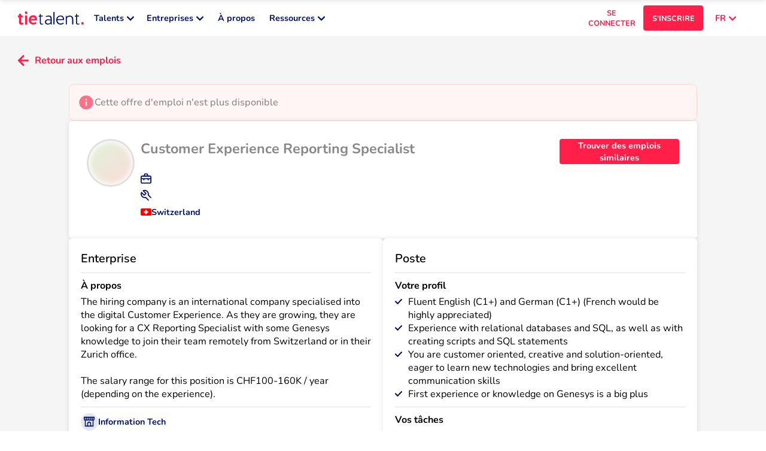

--- FILE ---
content_type: text/html; charset=utf-8
request_url: https://tietalent.com/fr/jobs/4030/switzerland-customer-experience-reporting-specialist
body_size: 53978
content:
<!DOCTYPE html><html translate="no" lang="fr"><head><meta charSet="utf-8"/><meta name="viewport" content="width=device-width, initial-scale=1.0"/><meta name="msapplication-TileColor" content="#ffffff"/><meta name="theme-color" content="#ffffff"/><meta name="msvalidate.01" content="7A87ACAFBBF8130967B27B72E83F6F08"/><title>Customer Experience Reporting Specialist à Switzerland</title><meta property="og:title" content="Customer Experience Reporting Specialist à Switzerland"/><meta name="description" content="Emploi : Customer Experience Reporting Specialist. Location : Switzerland. De 140&#x27;000 à 160&#x27;000 CHF par an. Technologies: SQL, Customer Experience."/><meta property="og:description" content="Emploi : Customer Experience Reporting Specialist. Location : Switzerland. De 140&#x27;000 à 160&#x27;000 CHF par an. Technologies: SQL, Customer Experience."/><meta property="og:type" content="website"/><meta property="og:url" content="https://tietalent.com/en/jobs/4030/switzerland-customer-experience-reporting-specialist"/><link rel="canonical" href="https://tietalent.com/en/jobs/4030/switzerland-customer-experience-reporting-specialist"/><link rel="alternate" href="https://tietalent.com/en/jobs/4030/switzerland-customer-experience-reporting-specialist" hrefLang="en"/><link rel="alternate" href="https://tietalent.com/de/jobs/4030/switzerland-customer-experience-reporting-specialist" hrefLang="de"/><link rel="alternate" href="https://tietalent.com/fr/jobs/4030/switzerland-customer-experience-reporting-specialist" hrefLang="fr"/><link rel="alternate" href="https://tietalent.com/en/jobs/4030/switzerland-customer-experience-reporting-specialist" hrefLang="x-default"/><meta name="robots" content="noindex"/><meta name="next-head-count" content="17"/><link rel="icon" href="/images/favicon.ico"/><link data-next-font="" rel="preconnect" href="/" crossorigin="anonymous"/><script id="hubspot-conversations-configuration" type="text/javascript" data-nscript="beforeInteractive">
            window.hsConversationsSettings = {
              loadImmediately: false,
              enableWidgetCookieBanner: true,
            };
          </script><link rel="preload" href="/_next/static/css/2858c4ec4e272ac6.css" as="style"/><link rel="stylesheet" href="/_next/static/css/2858c4ec4e272ac6.css" data-n-g=""/><link rel="preload" href="/_next/static/css/07a098635536dd3e.css" as="style"/><link rel="stylesheet" href="/_next/static/css/07a098635536dd3e.css" data-n-p=""/><noscript data-n-css=""></noscript><script defer="" nomodule="" src="/_next/static/chunks/polyfills-78c92fac7aa8fdd8.js"></script><script src="/_next/static/chunks/webpack-c1ead2a118b3b79a.js" defer=""></script><script src="/_next/static/chunks/framework-4e455cd48f2147ae.js" defer=""></script><script src="/_next/static/chunks/main-7806b6d6ab62b0ec.js" defer=""></script><script src="/_next/static/chunks/pages/_app-a03025c0bad440c7.js" defer=""></script><script src="/_next/static/chunks/5532-bea0b9d9bccce2f3.js" defer=""></script><script src="/_next/static/chunks/9334-1142cba9a7f3b1a9.js" defer=""></script><script src="/_next/static/chunks/7781-e62c65430982da64.js" defer=""></script><script src="/_next/static/chunks/631-404678c52fcd674e.js" defer=""></script><script src="/_next/static/chunks/3451-8fc0fb36c3fe7e13.js" defer=""></script><script src="/_next/static/chunks/7153-de4374e4a1cb5c1e.js" defer=""></script><script src="/_next/static/chunks/7224-2aafc9bd16e979eb.js" defer=""></script><script src="/_next/static/chunks/323-7f5a4873118378c6.js" defer=""></script><script src="/_next/static/chunks/pages/jobs/%5B...slug%5D-57c52ba0ec883c69.js" defer=""></script><script src="/_next/static/btyoeGbSMOk5fU7LWEemg/_buildManifest.js" defer=""></script><script src="/_next/static/btyoeGbSMOk5fU7LWEemg/_ssgManifest.js" defer=""></script><style data-styled="" data-styled-version="6.1.12">#nprogress{pointer-events:none;}/*!sc*/
#nprogress .bar{position:fixed;z-index:9999;top:0;left:0;width:100%;height:2px;border-radius:2px;background-color:#00126B;box-shadow:0 0 5px #00126B;}/*!sc*/
#nprogress .peg{display:block;position:absolute;right:0;width:calc(2px * 8);height:100%;box-shadow:0 0 10px #00126B;}/*!sc*/
#nprogress .spinner{display:block;position:fixed;z-index:9999;bottom:30px;left:30px;}/*!sc*/
#nprogress .spinner-icon{width:28px;height:28px;background:transparent;border:2px solid #00126B1A;border-left:4px solid #00126B;border-radius:50%;animation:eoUyJr 1s linear infinite;}/*!sc*/
data-styled.g1[id="sc-global-iekUAT1"]{content:"sc-global-iekUAT1,"}/*!sc*/
.NlbIF{display:flex;background-color:transparent;border-radius:50%;height:fit-content;width:fit-content;padding:0;aspect-ratio:1;align-items:center;justify-content:center;position:relative;}/*!sc*/
.NlbIF .icon__notification{position:absolute;top:0;right:0;height:18px;transform:translate(50%,-50%);aspect-ratio:1;background-color:#FF1F48;color:#FFFFFF;border-radius:50%;font-size:0.55rem;display:flex;align-items:center;justify-content:center;}/*!sc*/
.eTVukN{display:flex;background-color:#00126B1A;border-radius:50%;height:fit-content;width:fit-content;padding:calc(18px * 0.3);aspect-ratio:1;align-items:center;justify-content:center;position:relative;}/*!sc*/
.eTVukN .icon__notification{position:absolute;top:0;right:0;height:18px;transform:translate(50%,-50%);aspect-ratio:1;background-color:#FF1F48;color:#FFFFFF;border-radius:50%;font-size:0.55rem;display:flex;align-items:center;justify-content:center;}/*!sc*/
data-styled.g2[id="sc-9b61b469-0"]{content:"NlbIF,eTVukN,"}/*!sc*/
.iGMxYw{position:absolute;background-color:#4A4A4A;color:#FFF;font-size:0.8rem;font-weight:600;left:0;right:0;margin-left:auto;margin-right:auto;width:150px;padding:5px 5px;z-index:1;text-align:center;white-space:normal;border-radius:4px;box-shadow:0 0 2px #4A4A4A;bottom:-10px;transform:translate(-50%,100%);left:50%;right:auto;}/*!sc*/
.iGMxYw:before{content:"";position:absolute;top:1px;left:50%;width:0;border-bottom:10px solid #4A4A4A;border-left:10px solid transparent;border-right:10px solid transparent;transform:translate(-50%,-100%);}/*!sc*/
data-styled.g6[id="sc-782069c6-0"]{content:"iGMxYw,"}/*!sc*/
.hmBwsB{position:relative;display:inline-flex;text-decoration:none;background-color:#FF1F48;width:auto;height:auto;padding:0;font-size:0.8rem;font-weight:700;border:none;border-radius:4px;text-align:left;color:#FFF;cursor:pointer;align-items:center;justify-content:center;background-color:transparent;color:#00126B;}/*!sc*/
.hmBwsB:hover{opacity:90%;}/*!sc*/
.hmBwsB:hover .button__tooltip{display:unset;}/*!sc*/
.hmBwsB .button__icon-container{margin-right:10px;}/*!sc*/
.hmBwsB .button__tooltip{display:none;}/*!sc*/
data-styled.g8[id="sc-f5894369-1"]{content:"hmBwsB,"}/*!sc*/
.eNTNmr{position:relative;display:flex;text-decoration:none;background-color:#FF1F48;width:100%;height:42px;padding:10px 5px;font-size:0.8rem;font-weight:700;border:none;border-radius:4px;text-align:center;color:#FFF;cursor:pointer;align-items:center;justify-content:center;background-color:transparent;color:#00126B;color:#FF1F48;}/*!sc*/
.eNTNmr:hover{opacity:90%;}/*!sc*/
.eNTNmr:hover .button__tooltip{display:unset;}/*!sc*/
.eNTNmr .button__icon-container{margin-right:10px;}/*!sc*/
.eNTNmr .button__tooltip{display:none;}/*!sc*/
data-styled.g10[id="sc-f5894369-3"]{content:"eNTNmr,"}/*!sc*/
.cmwqhk{position:relative;display:flex;text-decoration:none;background-color:#FF1F48;width:100%;height:42px;padding:10px 5px;font-size:0.8rem;font-weight:700;border:none;border-radius:4px;text-align:center;color:#FFF;cursor:pointer;align-items:center;justify-content:center;}/*!sc*/
.cmwqhk:hover{opacity:90%;}/*!sc*/
.cmwqhk:hover .button__tooltip{display:unset;}/*!sc*/
.cmwqhk .button__icon-container{margin-right:10px;}/*!sc*/
.cmwqhk .button__tooltip{display:none;}/*!sc*/
.KJjTG{position:relative;display:flex;text-decoration:none;background-color:#FF1F48;width:100px;height:42px;padding:10px 5px;font-size:0.7rem;font-weight:700;border:none;border-radius:4px;text-align:center;color:#FFF;cursor:pointer;align-items:center;justify-content:center;}/*!sc*/
.KJjTG:hover{opacity:90%;}/*!sc*/
.KJjTG:hover .button__tooltip{display:unset;}/*!sc*/
.KJjTG .button__icon-container{margin-right:10px;}/*!sc*/
.KJjTG .button__tooltip{display:none;}/*!sc*/
.hmSPe{position:relative;display:flex;text-decoration:none;background-color:#FF1F48;width:200px;height:42px;padding:10px 5px;font-size:0.8rem;font-weight:700;border:none;border-radius:4px;text-align:center;color:#FFF;cursor:pointer;align-items:center;justify-content:center;}/*!sc*/
.hmSPe:hover{opacity:90%;}/*!sc*/
.hmSPe:hover .button__tooltip{display:unset;}/*!sc*/
.hmSPe .button__icon-container{margin-right:10px;}/*!sc*/
.hmSPe .button__tooltip{display:none;}/*!sc*/
data-styled.g20[id="sc-b46bf2fd-0"]{content:"cmwqhk,KJjTG,hmSPe,"}/*!sc*/
.eYpDRH{position:relative;display:inline-flex;text-decoration:none;background-color:#FF1F48;width:auto;height:auto;padding:0;font-size:0.8rem;font-weight:700;border:none;border-radius:4px;text-align:left;color:#FFF;cursor:pointer;align-items:center;justify-content:center;background-color:transparent;color:#00126B;}/*!sc*/
.eYpDRH:hover{opacity:90%;}/*!sc*/
.eYpDRH:hover .button__tooltip{display:unset;}/*!sc*/
.eYpDRH .button__icon-container{margin-right:10px;}/*!sc*/
.eYpDRH .button__tooltip{display:none;}/*!sc*/
.bFOmDJ{position:relative;display:flex;text-decoration:none;background-color:#FF1F48;width:100%;height:42px;padding:10px 5px;font-size:0.8rem;font-weight:700;border:none;border-radius:4px;text-align:center;color:#FFF;cursor:pointer;align-items:center;justify-content:center;background-color:transparent;color:#00126B;}/*!sc*/
.bFOmDJ:hover{opacity:90%;}/*!sc*/
.bFOmDJ:hover .button__tooltip{display:unset;}/*!sc*/
.bFOmDJ .button__icon-container{margin-right:10px;}/*!sc*/
.bFOmDJ .button__tooltip{display:none;}/*!sc*/
.gLPQOI{position:relative;display:inline-flex;text-decoration:none;background-color:#FF1F48;width:auto;height:auto;padding:0;font-size:0.7rem;font-weight:700;border:none;border-radius:4px;text-align:left;color:#FFF;cursor:pointer;align-items:center;justify-content:center;background-color:transparent;color:#00126B;}/*!sc*/
.gLPQOI:hover{opacity:90%;}/*!sc*/
.gLPQOI:hover .button__tooltip{display:unset;}/*!sc*/
.gLPQOI .button__icon-container{margin-right:10px;}/*!sc*/
.gLPQOI .button__tooltip{display:none;}/*!sc*/
data-styled.g21[id="sc-b46bf2fd-1"]{content:"eYpDRH,bFOmDJ,gLPQOI,"}/*!sc*/
.MUwQG{position:relative;display:inline-flex;text-decoration:none;background-color:#FF1F48;width:auto;height:auto;padding:0;font-size:0.8rem;font-weight:600;border:none;border-radius:4px;text-align:left;color:#FFF;cursor:pointer;align-items:center;justify-content:center;background-color:transparent;color:#00126B;color:#FFF;}/*!sc*/
.MUwQG:hover{opacity:90%;}/*!sc*/
.MUwQG:hover .button__tooltip{display:unset;}/*!sc*/
.MUwQG .button__icon-container{margin-right:10px;}/*!sc*/
.MUwQG .button__tooltip{display:none;}/*!sc*/
.juBTsX{position:relative;display:inline-flex;text-decoration:none;background-color:#FF1F48;width:auto;height:auto;padding:0;font-size:0.8rem;font-weight:700;border:none;border-radius:4px;text-align:left;color:#FFF;cursor:pointer;align-items:center;justify-content:center;background-color:transparent;color:#00126B;color:#FFF;}/*!sc*/
.juBTsX:hover{opacity:90%;}/*!sc*/
.juBTsX:hover .button__tooltip{display:unset;}/*!sc*/
.juBTsX .button__icon-container{margin-right:10px;}/*!sc*/
.juBTsX .button__tooltip{display:none;}/*!sc*/
.cPrzTp{position:relative;display:flex;text-decoration:none;background-color:#FF1F48;width:100%;height:42px;padding:10px 5px;font-size:0.8rem;font-weight:700;border:none;border-radius:4px;text-align:center;color:#FFF;cursor:pointer;align-items:center;justify-content:center;background-color:transparent;color:#00126B;color:#FFF;}/*!sc*/
.cPrzTp:hover{opacity:90%;}/*!sc*/
.cPrzTp:hover .button__tooltip{display:unset;}/*!sc*/
.cPrzTp .button__icon-container{margin-right:10px;}/*!sc*/
.cPrzTp .button__tooltip{display:none;}/*!sc*/
data-styled.g22[id="sc-b46bf2fd-2"]{content:"MUwQG,juBTsX,cPrzTp,"}/*!sc*/
.jMgLyn{position:relative;display:flex;text-decoration:none;background-color:#FF1F48;width:100px;height:42px;padding:10px 5px;font-size:0.7rem;font-weight:700;border:none;border-radius:4px;text-align:center;color:#FFF;cursor:pointer;align-items:center;justify-content:center;background-color:transparent;color:#00126B;color:#FF1F48;}/*!sc*/
.jMgLyn:hover{opacity:90%;}/*!sc*/
.jMgLyn:hover .button__tooltip{display:unset;}/*!sc*/
.jMgLyn .button__icon-container{margin-right:10px;}/*!sc*/
.jMgLyn .button__tooltip{display:none;}/*!sc*/
.emHOVU{position:relative;display:inline-flex;text-decoration:none;background-color:#FF1F48;width:auto;height:auto;padding:0;font-size:0.7rem;font-weight:700;border:none;border-radius:4px;text-align:left;color:#FFF;cursor:pointer;align-items:center;justify-content:center;background-color:transparent;color:#00126B;color:#FF1F48;}/*!sc*/
.emHOVU:hover{opacity:90%;}/*!sc*/
.emHOVU:hover .button__tooltip{display:unset;}/*!sc*/
.emHOVU .button__icon-container{margin-right:10px;}/*!sc*/
.emHOVU .button__tooltip{display:none;}/*!sc*/
data-styled.g23[id="sc-b46bf2fd-3"]{content:"jMgLyn,emHOVU,"}/*!sc*/
.dQTqzT{position:relative;display:flex;text-decoration:none;background-color:#FF1F48;width:100%;height:42px;padding:10px 5px;font-size:0.8rem;font-weight:700;border:none;border-radius:4px;text-align:center;color:#FFF;cursor:pointer;align-items:center;justify-content:center;background-color:#00126B;}/*!sc*/
.dQTqzT:hover{opacity:90%;}/*!sc*/
.dQTqzT:hover .button__tooltip{display:unset;}/*!sc*/
.dQTqzT .button__icon-container{margin-right:10px;}/*!sc*/
.dQTqzT .button__tooltip{display:none;}/*!sc*/
data-styled.g24[id="sc-b46bf2fd-4"]{content:"dQTqzT,"}/*!sc*/
.ffdmJR{color:#000000;padding:0;margin:0;font-size:0.9rem;font-weight:600;}/*!sc*/
.ffdmJR .tt-span__match-bold{font-weight:700;}/*!sc*/
.ffdmJR .tt-span__tooltip{display:none;}/*!sc*/
.ffdmJR:hover .tt-span__tooltip{display:unset;}/*!sc*/
data-styled.g30[id="sc-7a1a17bb-0"]{content:"ffdmJR,"}/*!sc*/
.eSIiOC{color:#000000;padding:0;margin:0;font-size:0.9rem;font-weight:600;white-space:pre-wrap;}/*!sc*/
.eSIiOC .tt-paragraph__match-bold{font-weight:700;}/*!sc*/
data-styled.g32[id="sc-7a1a17bb-2"]{content:"eSIiOC,"}/*!sc*/
.tpXyY{position:relative;overflow:hidden;width:100%;height:100%;display:flex;justify-content:center;align-items:center;}/*!sc*/
.haHJrZ{position:relative;overflow:hidden;width:120px;height:24px;display:flex;justify-content:center;align-items:center;}/*!sc*/
.djfnnU{position:relative;overflow:hidden;width:24px;height:24px;display:flex;justify-content:center;align-items:center;}/*!sc*/
data-styled.g36[id="sc-c77be89d-0"]{content:"tpXyY,haHJrZ,djfnnU,"}/*!sc*/
.jEaYsS{position:relative;display:inline-flex;align-items:center;padding:calc(0.55rem * 0.325) calc(0.55rem * 0.65);background-color:#E0E0E0;border:1px solid transparent;border-radius:999px;color:#4A4A4A;gap:5px;}/*!sc*/
.jEaYsS>span{display:inline-block;font-size:0.55rem;font-weight:400;white-space:nowrap;text-align:left;text-overflow:ellipsis;overflow:hidden;color:inherit;}/*!sc*/
.jEaYsS .chip__icon-container{display:flex;align-items:center;justify-content:center;}/*!sc*/
.jEaYsS .chip__icon-container>span{position:relative;width:0;visibility:hidden;font-size:0.55rem;}/*!sc*/
.jEaYsS .chip__icon>svg{height:calc(0.55rem * 1.1);width:calc(0.55rem * 1.1);fill:#4A4A4A;}/*!sc*/
.jEaYsS .chip__delete{display:block;height:100%;}/*!sc*/
.jEaYsS .chip__delete svg{fill:#4A4A4A;}/*!sc*/
.jEaYsS .chip__tooltip{display:none;}/*!sc*/
.jEaYsS:hover .chip__tooltip{display:unset;}/*!sc*/
.fzpyNy{position:relative;display:inline-flex;align-items:center;padding:calc(0.55rem * 0.325) calc(0.55rem * 0.65);background-color:#FF1F481A;border:1px solid transparent;border-radius:999px;color:#FF1F48;gap:5px;}/*!sc*/
.fzpyNy>span{display:inline-block;font-size:0.55rem;font-weight:400;white-space:nowrap;text-align:left;text-overflow:ellipsis;overflow:hidden;color:inherit;}/*!sc*/
.fzpyNy .chip__icon-container{display:flex;align-items:center;justify-content:center;}/*!sc*/
.fzpyNy .chip__icon-container>span{position:relative;width:0;visibility:hidden;font-size:0.55rem;}/*!sc*/
.fzpyNy .chip__icon>svg{height:calc(0.55rem * 1.1);width:calc(0.55rem * 1.1);fill:#FF1F48;}/*!sc*/
.fzpyNy .chip__delete{display:block;height:100%;}/*!sc*/
.fzpyNy .chip__delete svg{fill:#FF1F48;}/*!sc*/
.fzpyNy .chip__tooltip{display:none;}/*!sc*/
.fzpyNy:hover .chip__tooltip{display:unset;}/*!sc*/
.jQJyBO{position:relative;display:inline-flex;align-items:center;padding:calc(0.7rem * 0.325) calc(0.7rem * 0.65);background-color:transparent;border:1px solid #00126B1A;border-radius:999px;color:#00126B;gap:5px;}/*!sc*/
.jQJyBO>span{display:inline-block;font-size:0.7rem;font-weight:400;white-space:nowrap;text-align:left;text-overflow:ellipsis;overflow:hidden;color:inherit;}/*!sc*/
.jQJyBO .chip__icon-container{display:flex;align-items:center;justify-content:center;}/*!sc*/
.jQJyBO .chip__icon-container>span{position:relative;width:0;visibility:hidden;font-size:0.7rem;}/*!sc*/
.jQJyBO .chip__icon>svg{height:calc(0.7rem * 1.1);width:calc(0.7rem * 1.1);fill:#00126B;}/*!sc*/
.jQJyBO .chip__delete{display:block;height:100%;}/*!sc*/
.jQJyBO .chip__delete svg{fill:#00126B;}/*!sc*/
.jQJyBO .chip__tooltip{display:none;}/*!sc*/
.jQJyBO:hover .chip__tooltip{display:unset;}/*!sc*/
data-styled.g37[id="sc-5cce853f-0"]{content:"jEaYsS,fzpyNy,jQJyBO,"}/*!sc*/
.ggeRRQ{position:relative;height:1px;background-color:#E0E0E0;margin:20px 0;width:100%;}/*!sc*/
.ggeRRQ .chip{position:absolute;top:0;transform:translateY(-100%);border-bottom-left-radius:0;border-bottom-right-radius:0;max-width:100%;}/*!sc*/
.gaMzVz{position:relative;height:1px;background-color:#E0E0E0;margin:10px 0;width:100%;}/*!sc*/
.gaMzVz .chip{position:absolute;top:0;transform:translateY(-100%);border-bottom-left-radius:0;border-bottom-right-radius:0;max-width:100%;}/*!sc*/
.lgoRoz{position:relative;height:1px;background-color:#E0E0E0;margin:5px 0;width:100%;}/*!sc*/
.lgoRoz .chip{position:absolute;top:0;transform:translateY(-100%);border-bottom-left-radius:0;border-bottom-right-radius:0;max-width:100%;}/*!sc*/
data-styled.g38[id="sc-7445c645-0"]{content:"ggeRRQ,gaMzVz,lgoRoz,"}/*!sc*/
.iQsXZC{background:#3F4A5E;padding:0 20px;}/*!sc*/
.iQsXZC .container{margin:0 auto;max-width:1400px;padding:30px 0;display:flex;flex-direction:column;align-items:center;gap:30px;}/*!sc*/
.iQsXZC .container .top-container{display:flex;flex-direction:column;gap:10px;}/*!sc*/
.iQsXZC .container nav{margin:0;}/*!sc*/
.iQsXZC .container .logo{margin-bottom:10px;}/*!sc*/
.iQsXZC .container .logo :hover{opacity:90%;}/*!sc*/
.iQsXZC .container .socials>ul{display:flex;list-style:none;margin:0;padding:0;gap:10px;}/*!sc*/
.iQsXZC .container .signup-signin>ul{display:flex;flex-direction:column;list-style:none;margin:0;padding:10px 0 0 0;gap:5px;}/*!sc*/
.iQsXZC .container .languages{width:100%;}/*!sc*/
.iQsXZC .container .languages>ul{justify-content:center;display:flex;list-style:none;margin:0;padding:0;gap:30px;}/*!sc*/
.iQsXZC .container .links>ul{display:flex;flex-direction:row;flex-wrap:wrap;list-style:none;margin:0;padding:0;gap:10px;justify-content:center;}/*!sc*/
@media all and (min-width:1000px){.iQsXZC .container .links>ul{flex-direction:column;flex-wrap:unset;gap:20px;justify-content:unset;}}/*!sc*/
.iQsXZC .container .links>ul>li{flex:0 0 calc(50% - 10px);}/*!sc*/
@media all and (min-width:1000px){.iQsXZC .container .links>ul>li{flex:1;}}/*!sc*/
.iQsXZC .container .links>ul>li>span{font-weight:400;color:#E0E0E0;font-size:0.7rem;}/*!sc*/
.iQsXZC .container .links>ul>li>ul{list-style:none;margin:0;padding:0;display:flex;flex-direction:column;gap:10px;}/*!sc*/
.iQsXZC .container .links__separator{background-color:#8A8A8A;}/*!sc*/
.iQsXZC .copyright{display:block;margin:0 -20px;padding:10px 20px;text-align:center;color:#FFF;background:#FF1F48;font-size:0.55rem;}/*!sc*/
@media all and (min-width:1000px){.iQsXZC{padding:0 30px;}.iQsXZC .container{padding:80px 0;flex-direction:row;justify-content:space-between;gap:80px;}.iQsXZC .container .links{flex:1;}.iQsXZC .container .links>ul{flex-direction:row;}.iQsXZC .copyright{margin:0 -30px;padding:10px 30px;}}/*!sc*/
data-styled.g39[id="sc-b48ee86c-0"]{content:"iQsXZC,"}/*!sc*/
.hodtxb{position:fixed;top:0;left:0;right:0;bottom:0;z-index:9998;background-color:#00000080;visibility:visible;opacity:1;transition:opacity 0.2s,visibility 0.2s;visibility:hidden;opacity:0;}/*!sc*/
data-styled.g43[id="sc-af32498a-0"]{content:"hodtxb,"}/*!sc*/
.kXiAFe{position:fixed;top:0;right:0;bottom:0;z-index:9999;width:50vw;min-width:275px;display:flex;flex-direction:column;background-color:#FFFFFF;overflow-y:auto;transform:translateX(100%);visibility:hidden;transition:transform 0.2s,visibility 0.2s;}/*!sc*/
data-styled.g44[id="sc-af32498a-1"]{content:"kXiAFe,"}/*!sc*/
.jNCMOe{color:#FF1F48;padding:0;margin:0;font-size:2rem;font-weight:700;white-space:pre-wrap;}/*!sc*/
.jNCMOe .tt-h1__match-bold{font-weight:700;}/*!sc*/
.jNCMOe .tt-h1__tooltip{display:none;}/*!sc*/
.jNCMOe:hover .tt-h1__tooltip{display:unset;}/*!sc*/
@media all and (min-width:1000px){.jNCMOe{font-size:2.6rem;}}/*!sc*/
data-styled.g45[id="sc-47bae483-0"]{content:"jNCMOe,"}/*!sc*/
.RFiOf{color:#000000;padding:0;margin:0;font-size:1.5rem;font-weight:600;}/*!sc*/
.RFiOf .tt-h2__match-bold{font-weight:700;}/*!sc*/
.RFiOf .tt-h2__tooltip{display:none;}/*!sc*/
.RFiOf:hover .tt-h2__tooltip{display:unset;}/*!sc*/
@media all and (min-width:1000px){.RFiOf{font-size:1.7rem;}}/*!sc*/
data-styled.g46[id="sc-47bae483-1"]{content:"RFiOf,"}/*!sc*/
.hfELPV{color:#000000;padding:0;margin:0;font-size:1.15rem;font-weight:600;}/*!sc*/
.hfELPV .tt-h3__match-bold{font-weight:700;}/*!sc*/
.hfELPV .tt-h3__tooltip{display:none;}/*!sc*/
.hfELPV:hover .tt-h3__tooltip{display:unset;}/*!sc*/
@media all and (min-width:1000px){.hfELPV{font-size:1.3rem;}}/*!sc*/
data-styled.g47[id="sc-47bae483-2"]{content:"hfELPV,"}/*!sc*/
.bEYkSP{background:#FFFFFF;box-shadow:0 0 10px #0000001A;padding:20px;border-radius:4px;}/*!sc*/
.bEYkSP .card__title-container{display:flex;align-items:flex-start;justify-content:space-between;gap:10px;}/*!sc*/
.bEYkSP .card__title{flex:1;font-size:1.5rem;font-weight:400;color:#000000;}/*!sc*/
.bEYkSP .card__title-loading{height:calc( 1.5rem * 1.5 );width:75%;}/*!sc*/
.bEYkSP .card__content-loading{height:100px;width:100%;}/*!sc*/
@media all and (min-width:1000px){.bEYkSP{border-radius:6px;padding:30px;}.bEYkSP .card__title{font-size:1.7rem;}}/*!sc*/
.bYlAGC{background:#FFFFFF;box-shadow:0 0 10px #0000001A;padding:10px;border-radius:4px;}/*!sc*/
.bYlAGC .card__title-container{display:flex;align-items:flex-start;justify-content:space-between;gap:10px;}/*!sc*/
.bYlAGC .card__title{flex:1;font-size:1rem;font-weight:600;color:#000000;}/*!sc*/
.bYlAGC .card__title-loading{height:calc( 1rem * 1.5 );width:75%;}/*!sc*/
.bYlAGC .card__content-loading{height:100px;width:100%;}/*!sc*/
@media all and (min-width:1000px){.bYlAGC{border-radius:6px;padding:10px;}.bYlAGC .card__title{font-size:1.1rem;}}/*!sc*/
data-styled.g52[id="sc-f3a5c9c6-0"]{content:"bEYkSP,bYlAGC,"}/*!sc*/
.gNSCHU{flex-shrink:0;width:18px;aspect-ratio:3/2;display:flex;align-items:center;justify-content:center;border-radius:2px;overflow:hidden;}/*!sc*/
.gNSCHU>img{width:100%;height:100%;}/*!sc*/
data-styled.g53[id="sc-1a9847a-0"]{content:"gNSCHU,"}/*!sc*/
.kzdili{display:flex;gap:20px;}/*!sc*/
.kzdili .spotlight{display:flex;flex-direction:column;align-items:center;gap:5px;width:calc(200px * 4 / 3);}/*!sc*/
.kzdili .spotlight__img{height:200px;aspect-ratio:4/3;border-radius:4px;}/*!sc*/
.kzdili .spotlight__title{text-align:center;color:#00126B;font-weight:700;white-space:pre-wrap;}/*!sc*/
.kzdili .spotlight__ctas{width:100%;display:flex;gap:5px;}/*!sc*/
.kzdili .spotlight__cta{flex:1;margin-top:5px;}/*!sc*/
.kzdili .header-links{list-style:none;padding:0;margin:0;display:grid;grid-template-columns:repeat(2,minmax(0,1fr));gap:10px;}/*!sc*/
.kzdili .header-links>li,.kzdili .header-links>li>*{width:100%;height:100%;}/*!sc*/
.kzdili .header-link{width:100%;height:100%;display:flex;flex-direction:column;gap:5px;border-radius:6px;border:1px solid #E0E0E0;padding:5px;transition:border-color 0.1s,box-shadow 0.1s;}/*!sc*/
.kzdili .header-link__title{display:flex;align-items:center;gap:5px;}/*!sc*/
.kzdili .header-link__title>span{color:#00126B;font-weight:700;font-size:1rem;}/*!sc*/
.kzdili .header-link__title svg{fill:#00126B;}/*!sc*/
.kzdili .header-link__description{display:block;color:#8A8A8A;font-weight:400;padding-left:calc(5px + 18px);}/*!sc*/
.kzdili .header-link--active .header-link__title>span{color:#FF1F48;}/*!sc*/
.kzdili .header-link--active .header-link__title svg{fill:#FF1F48;}/*!sc*/
.kzdili .header-link:hover{border-color:#00126B;box-shadow:0 0 10px #0000001A;}/*!sc*/
data-styled.g54[id="sc-92fc35f0-0"]{content:"kzdili,"}/*!sc*/
.dAqPUL{position:fixed;z-index:999;bottom:30px;right:30px;bottom:96px;display:flex;text-decoration:none;background-color:#FF1F48;width:36px;height:140px;font-size:0.8rem;font-weight:600;border:none;border-radius:999px;text-align:left;color:#FFF;cursor:pointer;align-items:center;justify-content:center;visibility:visible;opacity:1;transition:transform 0.2s ease-in-out;transition:opacity 0.1s ease-in-out;visibility:hidden;opacity:0;}/*!sc*/
.dAqPUL:hover{transform:translateY(-3px);opacity:90%;}/*!sc*/
.dAqPUL>div{position:absolute;transform:rotate(-90deg);height:36px;width:140px;display:flex;flex-direction:row-reverse;align-items:center;justify-content:center;padding:10px;gap:5px;}/*!sc*/
.dAqPUL>div>span{font-size:0.7rem;color:#FFF;font-weight:700;}/*!sc*/
.dAqPUL>div>div{transform:rotate(180deg);}/*!sc*/
.dAqPUL>div>div>svg{fill:#FFF;}/*!sc*/
data-styled.g55[id="sc-5f685885-0"]{content:"dAqPUL,"}/*!sc*/
:root{--toastify-color-success:#63BF43;--toastify-color-error:#E74C3C;}/*!sc*/
data-styled.g58[id="sc-global-cgIRkQ1"]{content:"sc-global-cgIRkQ1,"}/*!sc*/
.gpcMdX .tttoast-body{display:flex;align-items:center;gap:10px;color:#000000;font-size:0.9rem;font-weight:600;font-family:'Nunito','sans-serif';}/*!sc*/
data-styled.g59[id="sc-6e99dacc-0"]{content:"gpcMdX,"}/*!sc*/
.iITDLE{list-style:none;padding:0;margin:0;display:flex;flex-direction:column;gap:5px;max-width:100%;}/*!sc*/
.iITDLE>li{display:flex;justify-content:space-between;align-items:center;gap:20px;max-width:100%;border-radius:4px;padding:0 5px;}/*!sc*/
.iITDLE>li>ul{min-width:0;list-style:none;padding:0;margin:0;display:flex;align-items:center;justify-content:flex-end;gap:10px;flex-shrink:0;}/*!sc*/
.iITDLE .locales__country-selected{background-color:#FF1F481A;}/*!sc*/
.iITDLE .locales__country-name{display:flex;align-items:center;gap:5px;max-width:100%;min-width:0;}/*!sc*/
.iITDLE .locales__country-name>span{color:#8A8A8A;font-size:0.8rem;font-weight:400;white-space:nowrap;max-width:100%;overflow:hidden;text-overflow:ellipsis;}/*!sc*/
.iITDLE .locales__locale{color:#8A8A8A;}/*!sc*/
.iITDLE .locales__locale--active{color:#FF1F48;}/*!sc*/
data-styled.g61[id="sc-a553e8b7-0"]{content:"iITDLE,"}/*!sc*/
.dpyazs{position:relative;}/*!sc*/
.dpyazs .dropdown__button{padding-left:20px;padding-right:20px;justify-content:flex-end;}/*!sc*/
.dpyazs .dropdown__button-icon{margin-left:5px;color:#FF1F48;}/*!sc*/
.dpyazs .dropdown__button-icon svg{fill:#FF1F48;}/*!sc*/
.dpyazs .dropdown__list{visibility:hidden;position:absolute;right:0;top:100%;padding-top:5px;width:max-content;}/*!sc*/
.dpyazs .dropdown__list>*{padding:20px 10px;}/*!sc*/
.dpyazs:hover .dropdown__list{visibility:visible;}/*!sc*/
.dpyazs:hover .dropdown__button-icon{transform:rotate(180deg);}/*!sc*/
data-styled.g62[id="sc-a553e8b7-1"]{content:"dpyazs,"}/*!sc*/
.jgUPaJ{position:sticky;top:-1px;left:0;right:0;background:#FFFFFF;padding:0 20px;z-index:1000;}/*!sc*/
.jgUPaJ .header__banner{margin:0 -20px;}/*!sc*/
.jgUPaJ .header__nav-container{max-width:1400px;margin:0 auto;height:50px;width:100%;display:flex;justify-content:space-between;align-items:center;gap:30px;}/*!sc*/
.jgUPaJ .header__desktop-actions-container{display:none;}/*!sc*/
.jgUPaJ .header__mobile-actions-container{display:flex;column-gap:30px;align-items:center;}/*!sc*/
.jgUPaJ .header__mobile-signup-button{color:#FF1F48;}/*!sc*/
.jgUPaJ .header__desktop-tabs{flex:1;}/*!sc*/
.jgUPaJ .header__desktop-tabs>ul{width:100%;list-style:none;padding:0;margin:0;display:flex;gap:20px;}/*!sc*/
.jgUPaJ .header__desktop-tab{min-width:100px;}/*!sc*/
.jgUPaJ .header__desktop-tab:hover .header__desktop-subtab-icon{transform:rotate(180deg);}/*!sc*/
.jgUPaJ .header__desktop-tab:hover .header__desktop-subtabs{visibility:visible;}/*!sc*/
.jgUPaJ .header__desktop-subtab-icon{margin-left:5px;}/*!sc*/
.jgUPaJ .header__desktop-subtabs{position:absolute;z-index:1;left:10%;width:80%;background-color:#FFFFFF;border:1px solid #E0E0E0;border-top:none;border-bottom-left-radius:4px;border-bottom-right-radius:4px;box-shadow:0 10px 10px #0000001A;padding:20px;visibility:hidden;}/*!sc*/
.jgUPaJ .header__login-buttons-container{display:flex;gap:10px;}/*!sc*/
.jgUPaJ .header__login-buttons-container__login{width:106px;}/*!sc*/
.jgUPaJ .header__locales{list-style:none;padding:0;margin:0;display:flex;gap:10px;padding-left:20px;}/*!sc*/
.jgUPaJ .header__locale{color:#8A8A8A;}/*!sc*/
.jgUPaJ .header__mobile-menu-header{height:50px;padding:0 20px;display:flex;align-items:center;justify-content:space-between;}/*!sc*/
.jgUPaJ .header__mobile-menu-actions{padding:20px;padding-bottom:0;align-items:center;gap:10px;display:flex;justify-content:flex-end;}/*!sc*/
.jgUPaJ .header__mobile-menu-actions__login{width:106px;}/*!sc*/
.jgUPaJ .header__locales-container{max-width:100%;padding:20px;padding-bottom:0;display:flex;justify-content:flex-end;}/*!sc*/
.jgUPaJ .header__mobile-tabs{padding:0 20px;width:100%;}/*!sc*/
.jgUPaJ .header__mobile-tabs>ul{list-style:none;padding:0;margin:0;display:flex;flex-direction:column;}/*!sc*/
.jgUPaJ .header__mobile-subtabs{list-style:none;padding:10px 0 10px 20px;margin:0;display:flex;flex-direction:column;gap:10px;}/*!sc*/
@media all and (min-width:1000px){.jgUPaJ{padding:0 30px;}.jgUPaJ .header__banner{margin:0 -30px;}.jgUPaJ .header__nav-container{height:60px;transition:height 0.1s ease-in-out;}.jgUPaJ .header__locales{padding-left:0;}.jgUPaJ .header__desktop-actions-container{display:flex;flex:1;align-items:center;gap:30px;height:100%;justify-content:flex-end;}.jgUPaJ .header__mobile-actions-container{display:none;}}/*!sc*/
data-styled.g63[id="sc-f49a6b82-0"]{content:"jgUPaJ,"}/*!sc*/
.jCUEkY{min-height:calc(100vh - 50px);padding:30px 20px;background-color:#F5F5F5;display:flex;flex-direction:column;position:relative;}/*!sc*/
.jCUEkY>div{max-width:1400px;margin:0 auto;width:100%;}/*!sc*/
.jCUEkY .main-back-button{padding-bottom:20px;}/*!sc*/
.jCUEkY .main-back-button svg{fill:#FF1F48;}/*!sc*/
.jCUEkY .main-back-button span{color:#FF1F48;font-weight:700;padding-left:10px;}/*!sc*/
@media all and (min-width:1000px){.jCUEkY{min-height:calc(100vh - 60px);padding:80px 30px;}.jCUEkY .main-back-button{height:0;padding-bottom:50px;margin-top:-50px;}.jCUEkY .main-back-button svg{fill:#FF1F48;}}/*!sc*/
data-styled.g64[id="sc-1067c926-0"]{content:"jCUEkY,"}/*!sc*/
.jhywJQ{position:relative;width:100%;overflow:hidden;}/*!sc*/
.jhywJQ .row-container__prevent-overflow{position:absolute;top:0;left:0;right:0;bottom:0;display:flex;align-items:center;gap:5px;}/*!sc*/
.jhywJQ .row-container__children-container{height:100%;display:inline-flex;gap:5px;align-items:flex-start;flex-wrap:wrap;overflow:hidden;}/*!sc*/
.jhywJQ .row-container__children-container>*{overflow:hidden;}/*!sc*/
.jhywJQ .row-container__overflow-count-spacer{visibility:hidden;opacity:0;flex-shrink:0;width:30px;}/*!sc*/
data-styled.g75[id="sc-aca4237d-0"]{content:"jhywJQ,"}/*!sc*/
.isjhhI{position:absolute;top:50%;transform:translateY(-50%);}/*!sc*/
data-styled.g76[id="sc-aca4237d-1"]{content:"isjhhI,"}/*!sc*/
.jMYPcK{display:flex;align-items:center;height:fit-content;flex-shrink:0;position:relative;}/*!sc*/
.jMYPcK .avatar__image-badge-container{display:flex;flex-direction:column;gap:3px;align-items:center;}/*!sc*/
.jMYPcK .avatar__image-container{position:relative;background:#E0E0E0;border-radius:50%;width:45px;height:45px;flex-shrink:0;display:flex;justify-content:center;align-items:center;padding:4%;}/*!sc*/
.jMYPcK .avatar__image-container>div{border-radius:50%;width:100%;height:100%;background-color:#FFFFFF;padding:2.5%;overflow:hidden;}/*!sc*/
.jMYPcK .avatar__image-container>div>*:first-child{border-radius:50%;}/*!sc*/
.jMYPcK .avatar__image{height:100%;filter:blur(5px);border-radius:50%;}/*!sc*/
.jMYPcK .avatar__badge-text{background:#E0E0E0;border-radius:6px;color:#FFF;font-weight:700;font-size:0.7rem;padding:3px 5px;}/*!sc*/
.jMYPcK .avatar__default-icon{width:100%;height:100%;}/*!sc*/
.jMYPcK .avatar__default-icon>svg{width:75%;height:75%;}/*!sc*/
.jMYPcK .avatar__default-image{background-color:#E0E0E0;}/*!sc*/
.jMYPcK .avatar__default-image>text{font-weight:600;text-anchor:middle;dominant-baseline:central;}/*!sc*/
.jMYPcK .avatar__information-container{display:flex;flex-direction:column;align-items:flex-start;margin-left:10px;overflow:hidden;}/*!sc*/
.jMYPcK .avatar__name{color:#00126B;font-weight:700;font-size:0.8rem;white-space:nowrap;text-overflow:ellipsis;overflow:hidden;display:inline-block;width:100%;}/*!sc*/
.jMYPcK .avatar__badge{position:absolute;bottom:-4px;right:-4px;border-radius:50%;height:35%;aspect-ratio:1/1;display:flex;align-items:center;justify-content:center;}/*!sc*/
.jMYPcK .avatar__badge>*{width:100%;height:100%;}/*!sc*/
.jMYPcK .avatar__badge svg{width:100%;height:100%;}/*!sc*/
.jMYPcK .avatar__badge--waiting{background:#FFFFFF;padding:2%;}/*!sc*/
.jMYPcK .avatar__badge--waiting svg{fill:#E0E0E0;}/*!sc*/
.jMYPcK .avatar__tooltip{display:none;}/*!sc*/
.jMYPcK:hover .avatar__tooltip{display:unset;}/*!sc*/
.hhMynz{display:flex;align-items:center;height:fit-content;flex-shrink:0;position:relative;}/*!sc*/
.hhMynz .avatar__image-badge-container{display:flex;flex-direction:column;gap:3px;align-items:center;}/*!sc*/
.hhMynz .avatar__image-container{position:relative;background:#E0E0E0;border-radius:50%;width:80px;height:80px;flex-shrink:0;display:flex;justify-content:center;align-items:center;padding:4%;}/*!sc*/
.hhMynz .avatar__image-container>div{border-radius:50%;width:100%;height:100%;background-color:#FFFFFF;padding:2.5%;overflow:hidden;}/*!sc*/
.hhMynz .avatar__image-container>div>*:first-child{border-radius:50%;}/*!sc*/
.hhMynz .avatar__image{height:100%;filter:blur(5px);border-radius:50%;}/*!sc*/
.hhMynz .avatar__badge-text{background:#E0E0E0;border-radius:6px;color:#FFF;font-weight:700;font-size:0.7rem;padding:3px 5px;}/*!sc*/
.hhMynz .avatar__default-icon{width:100%;height:100%;}/*!sc*/
.hhMynz .avatar__default-icon>svg{width:75%;height:75%;}/*!sc*/
.hhMynz .avatar__default-image{background-color:#E0E0E0;}/*!sc*/
.hhMynz .avatar__default-image>text{font-weight:600;text-anchor:middle;dominant-baseline:central;}/*!sc*/
.hhMynz .avatar__information-container{display:flex;flex-direction:column;align-items:flex-start;margin-left:10px;overflow:hidden;}/*!sc*/
.hhMynz .avatar__name{color:#00126B;font-weight:700;font-size:0.9rem;white-space:nowrap;text-overflow:ellipsis;overflow:hidden;display:inline-block;width:100%;}/*!sc*/
.hhMynz .avatar__badge{position:absolute;bottom:-4px;right:-4px;border-radius:50%;height:35%;aspect-ratio:1/1;display:flex;align-items:center;justify-content:center;}/*!sc*/
.hhMynz .avatar__badge>*{width:100%;height:100%;}/*!sc*/
.hhMynz .avatar__badge svg{width:100%;height:100%;}/*!sc*/
.hhMynz .avatar__badge--waiting{background:#FFFFFF;padding:2%;}/*!sc*/
.hhMynz .avatar__badge--waiting svg{fill:#E0E0E0;}/*!sc*/
.hhMynz .avatar__tooltip{display:none;}/*!sc*/
.hhMynz:hover .avatar__tooltip{display:unset;}/*!sc*/
data-styled.g80[id="sc-298ba963-0"]{content:"jMYPcK,hhMynz,"}/*!sc*/
@keyframes eoUyJr{from{transform:rotate(0deg);}to{transform:rotate(360deg);}}/*!sc*/
data-styled.g111[id="sc-keyframes-eoUyJr"]{content:"eoUyJr,"}/*!sc*/
.faZxsW>div{display:flex;gap:5px;}/*!sc*/
.faZxsW .active-vacancy-introduction__title-wrapper{padding-left:10px;flex:1;max-width:100%;}/*!sc*/
.faZxsW .active-vacancy-introduction__title-wrapper__inner{display:flex;justify-content:space-between;gap:12px;}/*!sc*/
.faZxsW .active-vacancy-introduction__title-wrapper__inner__texts{display:flex;flex-direction:column;}/*!sc*/
.faZxsW .active-vacancy-introduction__company-container{display:flex;align-items:center;column-gap:5px;flex-wrap:wrap;}/*!sc*/
.faZxsW .active-vacancy-introduction__company{font-size:0.9rem;font-weight:400;color:#4A4A4A;overflow-wrap:break-word;word-break:break-word;}/*!sc*/
.faZxsW .active-vacancy-introduction__title{font-size:1.1rem;font-weight:700;color:#000000;overflow-wrap:break-word;word-break:break-word;}/*!sc*/
.faZxsW .active-vacancy-introduction__actions-wrapper{display:flex;gap:10px;align-items:center;justify-content:flex-end;height:fit-content;}/*!sc*/
.faZxsW .active-vacancy-introduction__info-list{list-style:none;padding:20px 0 0 0;margin:0;display:flex;flex-direction:column;gap:5px;}/*!sc*/
.faZxsW .active-vacancy-introduction__info-list>li{display:flex;gap:5px;align-items:center;height:28px;}/*!sc*/
.faZxsW .active-vacancy-introduction__info-list>li img{width:18px;}/*!sc*/
.faZxsW .active-vacancy-introduction__info-list--desktop{display:none;}/*!sc*/
.faZxsW .active-vacancy-introduction__text{color:#00126B;font-size:0.8rem;}/*!sc*/
.faZxsW .active-vacancy-introduction__cta{display:none;max-width:200px;margin:0 0 0 auto;}/*!sc*/
.faZxsW .active-vacancy-introduction__closed-tag{color:#E74C3C;}/*!sc*/
@media all and (min-width:1000px){.faZxsW>div{gap:10px;}.faZxsW .active-vacancy-introduction__title{font-size:1.3rem;}.faZxsW .active-vacancy-introduction__info-list{display:none;}.faZxsW .active-vacancy-introduction__info-list--desktop{display:flex;padding:10px 0 0 0;}.faZxsW .active-vacancy-introduction__cta{display:flex;}}/*!sc*/
.faZxsW .active-vacancy-introduction__company{color:#888888;}/*!sc*/
.faZxsW .active-vacancy-introduction__title{color:#888888;}/*!sc*/
data-styled.g116[id="sc-884d2709-0"]{content:"faZxsW,"}/*!sc*/
.hVOfpn{display:flex;flex-direction:column;padding:20px;}/*!sc*/
.hVOfpn>*{width:100%;}/*!sc*/
.hVOfpn .active-vacancy-company__subtitle{font-size:0.9rem;font-weight:700;padding-bottom:5px;}/*!sc*/
.hVOfpn .active-vacancy-company__text{font-weight:400;}/*!sc*/
.hVOfpn .active-vacancy-company__list-check{list-style:none;padding:0;margin:0;}/*!sc*/
.hVOfpn .active-vacancy-company__list-check>li{font-size:0.9rem;font-weight:400;list-style:none;padding-left:calc(12px + 10px);background-image:url("data:image/svg+xml,%3Csvg viewBox='0 0 176 126' xmlns='http://www.w3.org/2000/svg'%3E%3Cpath d='M150.06 4.74595L65.2059 89.5989L26.3159 50.708C24.9273 49.2964 23.2729 48.1738 21.4482 47.4048C19.6235 46.6359 17.6646 46.2358 15.6845 46.2277C13.7044 46.2196 11.7423 46.6036 9.91135 47.3576C8.08041 48.1116 6.41687 49.2206 5.01669 50.6207C3.61651 52.0208 2.5074 53.6843 1.75333 55.5152C0.999256 57.3461 0.615154 59.3082 0.62317 61.2883C0.631186 63.2684 1.03116 65.2273 1.80003 67.052C2.5689 68.8768 3.69145 70.5312 5.10292 71.9199L54.6029 121.42C57.4157 124.233 61.2308 125.814 65.2089 125.814V125.814C69.1869 125.814 73.002 124.234 75.8149 121.421L171.276 25.9619C172.669 24.5691 173.774 22.9155 174.528 21.0956C175.282 19.2757 175.67 17.3252 175.67 15.3553C175.67 13.3854 175.282 11.4349 174.528 9.61494C173.774 7.79502 172.669 6.14137 171.276 4.74844C169.884 3.35551 168.23 2.25057 166.41 1.4967C164.59 0.742822 162.64 0.354783 160.67 0.354736C158.7 0.35469 156.749 0.742634 154.929 1.49642C153.11 2.25021 151.456 3.35508 150.063 4.74795L150.06 4.74595Z' fill='%2300126B' /%3E%3C/svg%3E");background-repeat:no-repeat;background-position:left calc(0.9rem * 0.4);background-size:12px;}/*!sc*/
.hVOfpn .active-vacancy-company__list-icon{list-style:none;padding:0;margin:0;display:grid;grid-template-columns:repeat(2,1fr);gap:10px;}/*!sc*/
.hVOfpn .active-vacancy-company__list-icon>li{flex:1;display:flex;align-items:center;gap:10px;font-size:0.8rem;color:#00126B;font-weight:700;}/*!sc*/
data-styled.g117[id="sc-88dd29f6-0"]{content:"hVOfpn,"}/*!sc*/
.ctQVMb{display:flex;flex-direction:column;padding:20px;}/*!sc*/
.ctQVMb>*{width:100%;}/*!sc*/
.ctQVMb .active-vacancy-company__subtitle{font-size:0.9rem;font-weight:700;padding-bottom:5px;}/*!sc*/
.ctQVMb .active-vacancy-company__subtitle--secondary{color:#00126B;font-size:0.8rem;}/*!sc*/
.ctQVMb .active-vacancy-company__text{font-weight:400;}/*!sc*/
.ctQVMb .active-vacancy-company__list-check{list-style:none;padding:0;margin:0;}/*!sc*/
.ctQVMb .active-vacancy-company__list-check>li{font-size:0.9rem;font-weight:400;list-style:none;padding-left:calc(12px + 10px);background-image:url("data:image/svg+xml,%3Csvg viewBox='0 0 176 126' xmlns='http://www.w3.org/2000/svg'%3E%3Cpath d='M150.06 4.74595L65.2059 89.5989L26.3159 50.708C24.9273 49.2964 23.2729 48.1738 21.4482 47.4048C19.6235 46.6359 17.6646 46.2358 15.6845 46.2277C13.7044 46.2196 11.7423 46.6036 9.91135 47.3576C8.08041 48.1116 6.41687 49.2206 5.01669 50.6207C3.61651 52.0208 2.5074 53.6843 1.75333 55.5152C0.999256 57.3461 0.615154 59.3082 0.62317 61.2883C0.631186 63.2684 1.03116 65.2273 1.80003 67.052C2.5689 68.8768 3.69145 70.5312 5.10292 71.9199L54.6029 121.42C57.4157 124.233 61.2308 125.814 65.2089 125.814V125.814C69.1869 125.814 73.002 124.234 75.8149 121.421L171.276 25.9619C172.669 24.5691 173.774 22.9155 174.528 21.0956C175.282 19.2757 175.67 17.3252 175.67 15.3553C175.67 13.3854 175.282 11.4349 174.528 9.61494C173.774 7.79502 172.669 6.14137 171.276 4.74844C169.884 3.35551 168.23 2.25057 166.41 1.4967C164.59 0.742822 162.64 0.354783 160.67 0.354736C158.7 0.35469 156.749 0.742634 154.929 1.49642C153.11 2.25021 151.456 3.35508 150.063 4.74795L150.06 4.74595Z' fill='%2300126B' /%3E%3C/svg%3E");background-repeat:no-repeat;background-position:left calc(0.9rem * 0.4);background-size:12px;}/*!sc*/
.ctQVMb .active-vacancy-company__list-icon{list-style:none;padding:0;margin:0;display:grid;grid-template-columns:repeat(2,1fr);gap:10px;}/*!sc*/
.ctQVMb .active-vacancy-company__list-icon>li{flex:1;display:flex;align-items:center;gap:10px;}/*!sc*/
.ctQVMb .active-vacancy-company__list-icon>li>span{font-size:0.8rem;color:#00126B;font-weight:700;}/*!sc*/
.ctQVMb .active-vacancy-company__list{list-style:none;padding:0;margin:0;display:flex;flex-wrap:wrap;gap:5px;align-items:center;}/*!sc*/
.ctQVMb .active-vacancy-company__list>li{max-width:100%;}/*!sc*/
.ctQVMb .active-vacancy-company__list>li>*{max-width:100%;}/*!sc*/
.ctQVMb .active-vacancy-company__remote-chip{margin-top:10px;}/*!sc*/
data-styled.g118[id="sc-1ae03339-0"]{content:"ctQVMb,"}/*!sc*/
.cZyAzT{background-color:#fff5f5;border:1px solid #fed7d7;padding:0.8rem;border-radius:0.5rem;display:flex;align-items:center;gap:0.5rem;}/*!sc*/
data-styled.g123[id="sc-f83b28e6-0"]{content:"cZyAzT,"}/*!sc*/
.gYDxMH p{margin:0.25rem 0;color:#888888;font-weight:normal;}/*!sc*/
.gYDxMH p.closed_notice_p{font-weight:500;}/*!sc*/
.gYDxMH span{color:#888888;font-weight:700;}/*!sc*/
.gYDxMH a{color:#888888;text-decoration:underline;font-weight:normal;font-size:unset;}/*!sc*/
data-styled.g125[id="sc-f83b28e6-2"]{content:"gYDxMH,"}/*!sc*/
.lmAEVy{position:fixed;top:0;left:0;right:0;width:auto;background-color:#FFFFFF;border-bottom:1px solid #0000001A;box-shadow:0 2px 8px rgba(0,0,0,0.1);z-index:999;padding:5px 30px;margin:0;transform:translateY(-100%);transition:transform 0.3s ease-in-out;}/*!sc*/
@media all and (min-width:1000px){.lmAEVy{z-index:1000;}}/*!sc*/
@media all and (max-width:999px){.lmAEVy{position:fixed;top:auto;bottom:0;left:0;right:0;width:100%;padding:30px;margin:0;transform:translateY(100%);transition:transform 0.3s cubic-bezier(0.4,0,0.2,1);box-shadow:none;background:none;border:none;}}/*!sc*/
data-styled.g128[id="sc-f9ae921-0"]{content:"lmAEVy,"}/*!sc*/
.bGYpUM{max-width:1050px;display:flex;align-items:center;justify-content:center;gap:20px;width:100%;margin:0 auto;flex-wrap:wrap;}/*!sc*/
@media (min-width:1000px) and (max-width:1400px){.bGYpUM{gap:10px;}}/*!sc*/
@media all and (min-width:1000px){.bGYpUM{justify-content:space-between;}}/*!sc*/
data-styled.g129[id="sc-f9ae921-1"]{content:"bGYpUM,"}/*!sc*/
.hhnbCX{flex-shrink:0;display:none;}/*!sc*/
@media all and (min-width:1000px){.hhnbCX{display:block;}}/*!sc*/
data-styled.g130[id="sc-f9ae921-2"]{content:"hhnbCX,"}/*!sc*/
.hWBuSS{flex:1;min-width:0;flex-direction:column;gap:3px;display:none;}/*!sc*/
@media all and (min-width:1000px){.hWBuSS{display:flex;}}/*!sc*/
data-styled.g131[id="sc-f9ae921-3"]{content:"hWBuSS,"}/*!sc*/
.gXBhXH{font-size:1rem;font-weight:700;color:#00126B;overflow:hidden;text-overflow:ellipsis;white-space:nowrap;}/*!sc*/
data-styled.g132[id="sc-f9ae921-4"]{content:"gXBhXH,"}/*!sc*/
.eXAKZX{font-size:0.8rem;color:#4A4A4A;overflow:hidden;text-overflow:ellipsis;white-space:nowrap;}/*!sc*/
data-styled.g133[id="sc-f9ae921-5"]{content:"eXAKZX,"}/*!sc*/
.htTBcP{flex-shrink:0;}/*!sc*/
.htTBcP #unsave-btn{background-color:#FFFFFF;}/*!sc*/
@media all and (min-width:1000px){.htTBcP #unsave-btn{background-color:unset;}}/*!sc*/
data-styled.g134[id="sc-f9ae921-6"]{content:"htTBcP,"}/*!sc*/
.gyaTVQ{display:flex;flex-direction:column;gap:20px;padding:0;}/*!sc*/
.gyaTVQ>*:last-child{display:flex;flex-direction:column;gap:20px;}/*!sc*/
.gyaTVQ>*:last-child>*{height:fit-content;flex:1;min-width:0;}/*!sc*/
@media all and (min-width:1000px){.gyaTVQ>*:last-child{flex-direction:row;}}/*!sc*/
data-styled.g135[id="sc-b8088e4-0"]{content:"gyaTVQ,"}/*!sc*/
.dRsJyc{max-width:1050px;margin:0 auto;width:100%;}/*!sc*/
data-styled.g137[id="sc-a2792de-0"]{content:"dRsJyc,"}/*!sc*/
.kmNIgu{padding-top:50px;display:flex;flex-direction:column;gap:20px;align-items:center;}/*!sc*/
.kmNIgu span{text-align:center;}/*!sc*/
.kmNIgu small{padding-top:20px;display:block;font-size:0.8rem;color:#4A4A4A;text-align:center;}/*!sc*/
.kmNIgu .link-style{color:#FF1F48;}/*!sc*/
@media all and (min-width:1000px){.kmNIgu{display:none;}}/*!sc*/
data-styled.g138[id="sc-a2792de-1"]{content:"kmNIgu,"}/*!sc*/
</style></head><body><noscript><iframe title="Google Tag Manager" src="https://www.googletagmanager.com/ns.html?id=GTM-T6S4LV4" height="0" width="0" style="display:none;visibility:hidden"></iframe></noscript><div id="__next"><header class="sc-f49a6b82-0 jgUPaJ"><div class="header__nav-container"><a href="/fr" aria-label="TieTalent" title="TieTalent" class="sc-b46bf2fd-1 eYpDRH"><svg xmlns="http://www.w3.org/2000/svg" viewBox="0 0 745.159 149.648" width="110px"><g data-name="tietalent-logo"><path fill="#ff1f48" fill-rule="evenodd" d="M77.898 14.35a14.01 14.01 0 0 0 14.35 14.35 14.01 14.01 0 0 0 14.35-14.35C105.573 6.15 99.423 0 92.248 0a14.01 14.01 0 0 0-14.35 14.35" data-name="Path 3"></path><path fill="#ff1f48" fill-rule="evenodd" d="M11.275 66.624v56.373c0 7.175 2.05 26.65 23.574 26.65 4.1 0 14.35-1.025 26.649-4.1l-4.1-19.475c-7.175 2.05-12.3 3.075-14.35 3.075-7.175 0-7.175-4.1-7.175-9.224V66.624h20.5v-20.5h-20.5V27.675h-24.6v18.449H0v20.5Z" data-name="Path 4"></path><path fill="#ff1f48" d="M104.544 46.124h-24.6v102.5h24.6Z" data-name="Path 5"></path><path fill="#ff1f48" fill-rule="evenodd" d="M199.87 119.922c-7.175 6.15-17.424 8.2-26.649 8.2-18.45 0-24.6-14.35-26.649-23.575h66.624a54.2 54.2 0 0 0 2.05-16.4c-.002-26.649-15.376-44.069-42.025-44.069-38.949 0-51.249 30.745-51.249 52.27 0 22.549 12.3 52.274 51.249 52.274 15.375 0 26.649-5.125 37.924-14.35Zm-26.649-54.324c14.35 1.026 19.475 11.28 18.449 19.48h-44.073c3.074-10.255 9.224-19.48 25.624-19.48" data-name="Path 6"></path><path fill="#00126b" fill-rule="evenodd" d="M658.035 30.75h-1.025V49.2h-13.323v10.25h13.323v66.621c0 11.275 5.126 23.575 18.449 23.575a72.8 72.8 0 0 0 21.525-3.075l-2.051-8.2c-3.07 1.025-7.171 1.025-10.247 2.05-12.3 1.025-15.373-6.15-15.373-16.4v-65.6h21.525v-10.25H669.31V30.75Z" data-name="Path 7"></path><path fill="#00126b" fill-rule="evenodd" d="M545.288 49.2h4.1v14.35l3.073-2.05c8.2-9.225 19.474-13.325 32.8-13.325 32.8 0 41 20.5 41 49.2v51.249h-13.327v-51.25c0-19.475-4.1-37.924-28.7-37.924-10.252 0-24.6 7.175-29.727 16.4v71.748h-13.319V49.2Z" data-name="Path 8"></path><path fill="#00126b" fill-rule="evenodd" d="M376.167 147.595h-7.175v-11.273a40.33 40.33 0 0 1-29.724 13.325c-17.425 0-33.824-9.225-33.824-27.675 0-23.575 16.4-31.775 36.9-31.775a87.4 87.4 0 0 1 23.575 3.075h3.075v-6.15c0-19.475-4.1-29.725-24.6-28.7-8.2 0-18.45 3.075-26.649 6.15l-4.1-9.225c11.275-5.125 22.549-8.2 33.825-8.2 28.7 0 34.849 15.375 34.849 41v59.448Zm-7.175-24.6v-19.472h-1.025a93 93 0 0 0-23.575-3.075c-13.324 0-25.624 4.1-25.624 19.475 0 13.324 10.25 19.474 22.549 19.474 10.25-1.025 21.525-6.15 27.675-16.402" data-name="Path 9"></path><path fill="#00126b" fill-rule="evenodd" d="M248.044 30.75h-1.024V49.2h-13.322v10.25h13.322v66.621c0 11.275 5.125 23.575 18.45 23.575a72.9 72.9 0 0 0 21.528-3.075l-2.051-8.2c-3.075 1.025-7.175 1.025-10.25 2.05-12.3 1.025-15.374-6.15-15.374-16.4v-65.6h21.521v-10.25h-21.525V30.75Z" data-name="Path 10"></path><path fill="#00126b" fill-rule="evenodd" d="M513.514 127.095c-9.225 7.175-19.475 11.275-30.749 11.275-21.525 0-34.85-17.425-35.874-37.924v-2.051h73.8c1.025-3.075 1.025-7.175 1.025-10.25 0-24.6-13.325-41-38.949-41-30.749 0-49.2 21.525-49.2 51.249s18.45 51.249 49.2 51.249c15.374 0 26.649-4.1 36.9-13.325Zm-31.775-69.7c18.45 1.025 28.7 13.325 26.649 30.749v1.025h-61.5v-2.05c4.102-17.424 15.377-29.724 34.851-29.724" data-name="Path 11"></path><path fill="#00126b" d="M414.092 7.174h-13.325v140.424h13.325Z" data-name="Path 12"></path><path fill="#ff1f48" fill-rule="evenodd" d="M716.458 135.297a14.351 14.351 0 0 0 28.7 0 14.013 14.013 0 0 0-14.348-14.35c-9.226 0-14.352 6.15-14.352 14.35" data-name="Path 13"></path></g></svg></a><div class="header__desktop-actions-container"><nav class="header__desktop-tabs"><ul><li class="header__desktop-tab"><a href="/fr/jobs/4030/switzerland-customer-experience-reporting-specialist#" class="sc-b46bf2fd-1 bFOmDJ">Talents<div class="sc-9b61b469-0 NlbIF header__desktop-subtab-icon"><svg xmlns="http://www.w3.org/2000/svg" viewBox="0 0 245.82 145.664" height="12px" width="12px" fill="#00126B"><path d="M238.922 24.781a23.32 23.32 0 0 0-32.88 0l-83.715 82.549-82.549-82.549A23.332 23.332 0 1 0 6.9 57.894l98.873 98.873a23.32 23.32 0 0 0 33.113 0l100.036-98.873a23.32 23.32 0 0 0 0-33.113"></path></svg></div></a><div class="header__desktop-subtabs"><div class="sc-92fc35f0-0 kzdili"><div class="spotlight"><div class="sc-c77be89d-0 tpXyY spotlight__img"><span style="box-sizing:border-box;display:block;overflow:hidden;width:initial;height:initial;background:none;opacity:1;border:0;margin:0;padding:0;position:absolute;top:0;left:0;bottom:0;right:0"><img alt="Laissez les meilleures entreprises postuler pour vous" src="[data-uri]" decoding="async" data-nimg="fill" style="position:absolute;top:0;left:0;bottom:0;right:0;box-sizing:border-box;padding:0;border:none;margin:auto;display:block;width:0;height:0;min-width:100%;max-width:100%;min-height:100%;max-height:100%;object-fit:cover"/><noscript><img alt="Laissez les meilleures entreprises postuler pour vous" loading="lazy" decoding="async" data-nimg="fill" style="position:absolute;top:0;left:0;bottom:0;right:0;box-sizing:border-box;padding:0;border:none;margin:auto;display:block;width:0;height:0;min-width:100%;max-width:100%;min-height:100%;max-height:100%;object-fit:cover" sizes="100vw" srcSet="/_next/image?url=%2F_next%2Fstatic%2Fimages%2Ftalent-header-spotlight-1957788ad28761e3bf076de14680c8d3.webp&amp;w=640&amp;q=75 640w, /_next/image?url=%2F_next%2Fstatic%2Fimages%2Ftalent-header-spotlight-1957788ad28761e3bf076de14680c8d3.webp&amp;w=750&amp;q=75 750w, /_next/image?url=%2F_next%2Fstatic%2Fimages%2Ftalent-header-spotlight-1957788ad28761e3bf076de14680c8d3.webp&amp;w=828&amp;q=75 828w, /_next/image?url=%2F_next%2Fstatic%2Fimages%2Ftalent-header-spotlight-1957788ad28761e3bf076de14680c8d3.webp&amp;w=1080&amp;q=75 1080w, /_next/image?url=%2F_next%2Fstatic%2Fimages%2Ftalent-header-spotlight-1957788ad28761e3bf076de14680c8d3.webp&amp;w=1200&amp;q=75 1200w, /_next/image?url=%2F_next%2Fstatic%2Fimages%2Ftalent-header-spotlight-1957788ad28761e3bf076de14680c8d3.webp&amp;w=1920&amp;q=75 1920w, /_next/image?url=%2F_next%2Fstatic%2Fimages%2Ftalent-header-spotlight-1957788ad28761e3bf076de14680c8d3.webp&amp;w=2048&amp;q=75 2048w, /_next/image?url=%2F_next%2Fstatic%2Fimages%2Ftalent-header-spotlight-1957788ad28761e3bf076de14680c8d3.webp&amp;w=3840&amp;q=75 3840w" src="/_next/image?url=%2F_next%2Fstatic%2Fimages%2Ftalent-header-spotlight-1957788ad28761e3bf076de14680c8d3.webp&amp;w=3840&amp;q=75"/></noscript></span></div><span class="sc-7a1a17bb-0 ffdmJR spotlight__title">Laissez les meilleures entreprises postuler pour vous</span><div class="spotlight__ctas"><a href="/fr/signup/talent?src=header" class="sc-b46bf2fd-0 cmwqhk spotlight__cta">Créez votre profil gratuitement</a></div></div><ul class="header-links"><li><a href="/fr/talents" class="sc-b46bf2fd-1 eYpDRH"><div class="header-link"><div class="header-link__title"><div class="sc-9b61b469-0 NlbIF"><svg xmlns="http://www.w3.org/2000/svg" viewBox="0 0 800 800" height="18px" width="18px" fill="#00126B"><path fill-rule="evenodd" d="M445.281 68.7c-45.349 7.072-84.415 38.379-102.323 82-4.586 11.171-9.625 33.774-9.625 43.176V200l-37.666.077c-42.489.087-49.29 1.091-62.914 9.291-9.308 5.602-20.958 17.827-25.466 26.724-6.555 12.934-7.287 18.917-7.287 59.521v37.72l-3.667.008c-7.545.016-29.613 3.977-37.824 6.788-30.273 10.365-57.56 32.192-72.868 58.288-41.649 71-11.215 161.078 64.771 191.712 12.424 5.008 33.835 9.871 43.464 9.871H200v37.72c0 40.865.711 46.546 7.509 59.961 4.537 8.953 19.19 23.606 28.143 28.143 15.601 7.905 3.426 7.509 231.015 7.509 227.588 0 215.414.396 231.014-7.509 8.868-4.494 23.592-19.162 28.034-27.927 6.997-13.809 7.62-19.278 7.603-66.756-.018-47.521-.501-51.713-7.432-64.447-5.081-9.336-17.148-20.191-28.902-26-7.751-3.831-12.228-5.063-22.339-6.147-30.277-3.247-39.371-6.503-52.672-18.862-44.26-41.125-16.169-114.901 44.027-115.628 31.044-.375 58.211-20.024 65.521-47.39 1.313-4.915 1.78-18.058 1.777-50-.004-46.79-.765-53.776-7.253-66.578-4.507-8.894-16.158-21.12-25.465-26.721-13.624-8.2-20.424-9.204-62.913-9.291L600 200v-6.124c0-9.609-4.86-31.036-9.828-43.33-17.766-43.965-56.806-74.915-103.348-81.93-15.37-2.317-26.284-2.295-41.543.084m38.827 67.078c16.609 4.335 33.106 17.515 41.62 33.251 4.283 7.916 7.549 21.748 7.582 32.112.028 8.726 3 20.624 7.551 30.236 4.491 9.486 17.103 23.091 25.788 27.818 12.61 6.863 17.267 7.439 60.351 7.456l39.667.016v66.666l-3.667.008c-7.545.016-29.614 3.977-37.824 6.788-30.274 10.365-57.561 32.192-72.868 58.288-41.649 71-11.215 161.078 64.771 191.712 12.424 5.008 33.834 9.871 43.464 9.871h6.124v66.667h-400L266.651 627c-.017-43.056-.595-47.745-7.431-60.306-5.082-9.336-17.149-20.191-28.903-26-7.751-3.831-12.228-5.063-22.339-6.147-30.277-3.247-39.371-6.503-52.671-18.862-44.261-41.125-16.17-114.901 44.026-115.628 31.044-.375 58.211-20.024 65.521-47.39 1.294-4.846 1.785-17.505 1.797-46.334l.016-39.666 39.666-.016c41.901-.017 47.185-.605 58.8-6.542 10.864-5.554 22.83-18.7 28.621-31.442 3.449-7.589 6.203-20.154 6.226-28.404.122-43.796 41.598-75.588 84.128-64.485"></path></svg></div><span class="sc-7a1a17bb-0 ffdmJR">Concept</span></div><span class="sc-7a1a17bb-0 ffdmJR header-link__description">Inscrivez-vous gratuitement et laissez les entreprises postuler pour vous.</span></div></a></li><li><a href="/fr/jobs" class="sc-b46bf2fd-1 eYpDRH"><div class="header-link"><div class="header-link__title"><div class="sc-9b61b469-0 NlbIF"><svg xmlns="http://www.w3.org/2000/svg" viewBox="0 0 129.736 123.249" height="18px" width="18px" fill="#00126B"><path d="M110.275 26.447h-19.46V19.96A19.46 19.46 0 0 0 71.355.5H58.381a19.46 19.46 0 0 0-19.46 19.46v6.487H19.46A19.46 19.46 0 0 0 0 45.908v58.381a19.46 19.46 0 0 0 19.46 19.46h90.815a19.46 19.46 0 0 0 19.46-19.46V45.908a19.46 19.46 0 0 0-19.46-19.46ZM51.894 19.96a6.487 6.487 0 0 1 6.487-6.487h12.974a6.487 6.487 0 0 1 6.487 6.487v6.487H51.894Zm64.868 84.328a6.487 6.487 0 0 1-6.487 6.487H19.46a6.487 6.487 0 0 1-6.487-6.487V71.53h19.46v6.811a6.487 6.487 0 0 0 12.974 0V71.53h38.921v6.811a6.487 6.487 0 0 0 12.974 0V71.53h19.46Zm0-45.408H12.974V45.908a6.487 6.487 0 0 1 6.487-6.487h90.815a6.487 6.487 0 0 1 6.487 6.487Z" data-name="Vector (2)"></path></svg></div><span class="sc-7a1a17bb-0 ffdmJR">Emplois</span></div><span class="sc-7a1a17bb-0 ffdmJR header-link__description">Trouvez le prochain emploi ou mission en freelance de vos rêves.</span></div></a></li><li><a href="/fr/interviewer-ai" class="sc-b46bf2fd-1 eYpDRH"><div class="header-link"><div class="header-link__title"><div class="sc-9b61b469-0 NlbIF"><svg xmlns="http://www.w3.org/2000/svg" width="18px" height="18px" fill="#00126B" viewBox="0 0 24 24"><path d="M9 15a1 1 0 1 0 0 2 1 1 0 0 0 0-2M14 16a1 1 0 1 1 2 0 1 1 0 0 1-2 0"></path><path d="M12 1a2 2 0 0 0-1 3.732V7H6a3 3 0 0 0-3 3v10a3 3 0 0 0 3 3h12a3 3 0 0 0 3-3V10a3 3 0 0 0-3-3h-5V4.732A2 2 0 0 0 12 1m-7 9a1 1 0 0 1 1-1h1.382l1.447 2.894A2 2 0 0 0 10.618 13h2.764a2 2 0 0 0 1.789-1.106L16.618 9H18a1 1 0 0 1 1 1v10a1 1 0 0 1-1 1H6a1 1 0 0 1-1-1zm8.382 1 1-2H9.618l1 2z" clip-rule="evenodd"></path><path d="M1 14a1 1 0 0 0-1 1v2a1 1 0 1 0 2 0v-2a1 1 0 0 0-1-1M22 15a1 1 0 1 1 2 0v2a1 1 0 1 1-2 0z"></path></svg></div><span class="sc-7a1a17bb-0 ffdmJR">Interviewer AI</span></div><span class="sc-7a1a17bb-0 ffdmJR header-link__description">Perfectionnez vos compétences en entretien avec Interviewer IA.</span></div></a></li></ul></div></div></li><li class="header__desktop-tab"><a href="/fr/jobs/4030/switzerland-customer-experience-reporting-specialist#" class="sc-b46bf2fd-1 bFOmDJ">Entreprises<div class="sc-9b61b469-0 NlbIF header__desktop-subtab-icon"><svg xmlns="http://www.w3.org/2000/svg" viewBox="0 0 245.82 145.664" height="12px" width="12px" fill="#00126B"><path d="M238.922 24.781a23.32 23.32 0 0 0-32.88 0l-83.715 82.549-82.549-82.549A23.332 23.332 0 1 0 6.9 57.894l98.873 98.873a23.32 23.32 0 0 0 33.113 0l100.036-98.873a23.32 23.32 0 0 0 0-33.113"></path></svg></div></a><div class="header__desktop-subtabs"><div class="sc-92fc35f0-0 kzdili"><div class="spotlight"><div class="sc-c77be89d-0 tpXyY spotlight__img"><span style="box-sizing:border-box;display:block;overflow:hidden;width:initial;height:initial;background:none;opacity:1;border:0;margin:0;padding:0;position:absolute;top:0;left:0;bottom:0;right:0"><img alt="290&#x27;000+ talents vérifiés vous attendent" src="[data-uri]" decoding="async" data-nimg="fill" style="position:absolute;top:0;left:0;bottom:0;right:0;box-sizing:border-box;padding:0;border:none;margin:auto;display:block;width:0;height:0;min-width:100%;max-width:100%;min-height:100%;max-height:100%;object-fit:cover"/><noscript><img alt="290&#x27;000+ talents vérifiés vous attendent" loading="lazy" decoding="async" data-nimg="fill" style="position:absolute;top:0;left:0;bottom:0;right:0;box-sizing:border-box;padding:0;border:none;margin:auto;display:block;width:0;height:0;min-width:100%;max-width:100%;min-height:100%;max-height:100%;object-fit:cover" sizes="100vw" srcSet="/_next/image?url=%2F_next%2Fstatic%2Fimages%2Fcompany-header-spotlight-4cbf0f2cb9c45cd0bc349e0005a587dc.webp&amp;w=640&amp;q=75 640w, /_next/image?url=%2F_next%2Fstatic%2Fimages%2Fcompany-header-spotlight-4cbf0f2cb9c45cd0bc349e0005a587dc.webp&amp;w=750&amp;q=75 750w, /_next/image?url=%2F_next%2Fstatic%2Fimages%2Fcompany-header-spotlight-4cbf0f2cb9c45cd0bc349e0005a587dc.webp&amp;w=828&amp;q=75 828w, /_next/image?url=%2F_next%2Fstatic%2Fimages%2Fcompany-header-spotlight-4cbf0f2cb9c45cd0bc349e0005a587dc.webp&amp;w=1080&amp;q=75 1080w, /_next/image?url=%2F_next%2Fstatic%2Fimages%2Fcompany-header-spotlight-4cbf0f2cb9c45cd0bc349e0005a587dc.webp&amp;w=1200&amp;q=75 1200w, /_next/image?url=%2F_next%2Fstatic%2Fimages%2Fcompany-header-spotlight-4cbf0f2cb9c45cd0bc349e0005a587dc.webp&amp;w=1920&amp;q=75 1920w, /_next/image?url=%2F_next%2Fstatic%2Fimages%2Fcompany-header-spotlight-4cbf0f2cb9c45cd0bc349e0005a587dc.webp&amp;w=2048&amp;q=75 2048w, /_next/image?url=%2F_next%2Fstatic%2Fimages%2Fcompany-header-spotlight-4cbf0f2cb9c45cd0bc349e0005a587dc.webp&amp;w=3840&amp;q=75 3840w" src="/_next/image?url=%2F_next%2Fstatic%2Fimages%2Fcompany-header-spotlight-4cbf0f2cb9c45cd0bc349e0005a587dc.webp&amp;w=3840&amp;q=75"/></noscript></span></div><span class="sc-7a1a17bb-0 ffdmJR spotlight__title">290&#x27;000+ talents vérifiés vous attendent</span><div class="spotlight__ctas"><a href="/fr/signup/company?src=header" class="sc-b46bf2fd-4 dQTqzT spotlight__cta">Créez votre profil gratuitement</a></div></div><ul class="header-links"><li><a href="/fr/companies" class="sc-b46bf2fd-1 eYpDRH"><div class="header-link"><div class="header-link__title"><div class="sc-9b61b469-0 NlbIF"><svg xmlns="http://www.w3.org/2000/svg" viewBox="0 0 176 126" height="18px" width="18px" fill="#00126B"><path d="M150.06 4.746 65.206 89.599l-38.89-38.891A14.999 14.999 0 1 0 5.103 71.92l49.5 49.5a14.999 14.999 0 0 0 21.212.001l95.461-95.46a15 15 0 1 0-21.213-21.213z"></path></svg></div><span class="sc-7a1a17bb-0 ffdmJR">On-Demand Hire</span></div><span class="sc-7a1a17bb-0 ffdmJR header-link__description">Inscrivez-vous gratuitement. Payez uniquement lorsque vous recrutez le talent idéal.</span></div></a></li><li><a href="/fr/sourcer" class="sc-b46bf2fd-1 eYpDRH"><div class="header-link"><div class="header-link__title"><div class="sc-9b61b469-0 NlbIF"><svg xmlns="http://www.w3.org/2000/svg" viewBox="0 0 733.93 514.206" height="18px" width="18px" fill="#00126B"><path d="M587.185 184.162a36.7 36.7 0 0 0-36.7-36.7H125.093l84.417-84.05a36.853 36.853 0 0 0-52.118-52.122L10.579 158.1a36.892 36.892 0 0 0 26.059 62.762h513.844a36.7 36.7 0 0 0 36.7-36.7Zm143.876 132.865a36.7 36.7 0 0 0-33.767-22.756H183.451a36.7 36.7 0 1 0 0 73.4H608.84l-84.417 84.05a36.854 36.854 0 1 0 52.118 52.119l146.813-146.808a36.69 36.69 0 0 0 7.708-40.005Z" data-name="Vector (1)"></path></svg></div><span class="sc-7a1a17bb-0 ffdmJR">Sourcer SaaS</span></div><span class="sc-7a1a17bb-0 ffdmJR header-link__description">Accédez instantanément à 290&#x27;000+ talents vérifiés. Recrutez autant que nécessaire</span></div></a></li><li><a href="/fr/job-ads" class="sc-b46bf2fd-1 eYpDRH"><div class="header-link"><div class="header-link__title"><div class="sc-9b61b469-0 NlbIF"><svg xmlns="http://www.w3.org/2000/svg" width="18px" height="18px" viewBox="0 0 48 48" fill="#00126B"><g data-name="Layer 2"><path fill="none" d="M0 0h48v48H0z" data-name="invisible box"></path><g data-name="Layer 6"><path d="M34 6h-.6l-30 8.8a2 2 0 0 0-1.4 2v9a2.2 2.2 0 0 0 1.4 2l4.7 1.3 1.6 10.3a2.9 2.9 0 0 0 2.9 2.6h4.5a3.2 3.2 0 0 0 2.2-1 3.3 3.3 0 0 0 .6-2.6l-1.1-6.1 14.6 4.3h.6a2 2 0 0 0 2-2V8a2 2 0 0 0-2-2M15.8 38h-2.3l-1.2-7.6 2.1.6ZM32 32 6 24.3v-6l26-7.6ZM40 15.3a1.5 1.5 0 0 0 .9-.2l4-2a2 2 0 0 0-1.8-3.6l-4 2a2 2 0 0 0-.9 2.7 2.1 2.1 0 0 0 1.8 1.1M44.9 29.6l-4-2a2.1 2.1 0 0 0-2.7.8 2 2 0 0 0 .9 2.7l4 2a1.5 1.5 0 0 0 .9.2 2.1 2.1 0 0 0 1.8-1.1 1.9 1.9 0 0 0-.9-2.6M40 23.3h4a2 2 0 0 0 0-4h-4a2 2 0 0 0 0 4"></path></g></g></svg></div><span class="sc-7a1a17bb-0 ffdmJR">Job Ads</span></div><span class="sc-7a1a17bb-0 ffdmJR header-link__description">Promouvez vos offres d&#x27;emploi. Accédez aux meilleurs talents actifs et passifs.</span></div></a></li></ul></div></div></li><li class="header__desktop-tab"><a href="/fr/about" class="sc-b46bf2fd-1 bFOmDJ">À propos</a></li><li class="header__desktop-tab"><a href="/fr/jobs/4030/switzerland-customer-experience-reporting-specialist#" class="sc-b46bf2fd-1 bFOmDJ">Ressources<div class="sc-9b61b469-0 NlbIF header__desktop-subtab-icon"><svg xmlns="http://www.w3.org/2000/svg" viewBox="0 0 245.82 145.664" height="12px" width="12px" fill="#00126B"><path d="M238.922 24.781a23.32 23.32 0 0 0-32.88 0l-83.715 82.549-82.549-82.549A23.332 23.332 0 1 0 6.9 57.894l98.873 98.873a23.32 23.32 0 0 0 33.113 0l100.036-98.873a23.32 23.32 0 0 0 0-33.113"></path></svg></div></a><div class="header__desktop-subtabs"><div class="sc-92fc35f0-0 kzdili"><div class="spotlight"><div class="sc-c77be89d-0 tpXyY spotlight__img"><span style="box-sizing:border-box;display:block;overflow:hidden;width:initial;height:initial;background:none;opacity:1;border:0;margin:0;padding:0;position:absolute;top:0;left:0;bottom:0;right:0"><img alt="TieTalent, où les équipes se forment
Inscrivez-vous gratuitement :" src="[data-uri]" decoding="async" data-nimg="fill" style="position:absolute;top:0;left:0;bottom:0;right:0;box-sizing:border-box;padding:0;border:none;margin:auto;display:block;width:0;height:0;min-width:100%;max-width:100%;min-height:100%;max-height:100%;object-fit:cover"/><noscript><img alt="TieTalent, où les équipes se forment
Inscrivez-vous gratuitement :" loading="lazy" decoding="async" data-nimg="fill" style="position:absolute;top:0;left:0;bottom:0;right:0;box-sizing:border-box;padding:0;border:none;margin:auto;display:block;width:0;height:0;min-width:100%;max-width:100%;min-height:100%;max-height:100%;object-fit:cover" sizes="100vw" srcSet="/_next/image?url=%2F_next%2Fstatic%2Fimages%2Fresources-header-spotlight-506e48806100e3d10b64a26d840fad7a.webp&amp;w=640&amp;q=75 640w, /_next/image?url=%2F_next%2Fstatic%2Fimages%2Fresources-header-spotlight-506e48806100e3d10b64a26d840fad7a.webp&amp;w=750&amp;q=75 750w, /_next/image?url=%2F_next%2Fstatic%2Fimages%2Fresources-header-spotlight-506e48806100e3d10b64a26d840fad7a.webp&amp;w=828&amp;q=75 828w, /_next/image?url=%2F_next%2Fstatic%2Fimages%2Fresources-header-spotlight-506e48806100e3d10b64a26d840fad7a.webp&amp;w=1080&amp;q=75 1080w, /_next/image?url=%2F_next%2Fstatic%2Fimages%2Fresources-header-spotlight-506e48806100e3d10b64a26d840fad7a.webp&amp;w=1200&amp;q=75 1200w, /_next/image?url=%2F_next%2Fstatic%2Fimages%2Fresources-header-spotlight-506e48806100e3d10b64a26d840fad7a.webp&amp;w=1920&amp;q=75 1920w, /_next/image?url=%2F_next%2Fstatic%2Fimages%2Fresources-header-spotlight-506e48806100e3d10b64a26d840fad7a.webp&amp;w=2048&amp;q=75 2048w, /_next/image?url=%2F_next%2Fstatic%2Fimages%2Fresources-header-spotlight-506e48806100e3d10b64a26d840fad7a.webp&amp;w=3840&amp;q=75 3840w" src="/_next/image?url=%2F_next%2Fstatic%2Fimages%2Fresources-header-spotlight-506e48806100e3d10b64a26d840fad7a.webp&amp;w=3840&amp;q=75"/></noscript></span></div><span class="sc-7a1a17bb-0 ffdmJR spotlight__title">TieTalent, où les équipes se forment
Inscrivez-vous gratuitement :</span><div class="spotlight__ctas"><a href="/fr/signup/talent?src=header" class="sc-b46bf2fd-0 cmwqhk spotlight__cta">Pour les talents</a><a href="/fr/signup/company?src=header" class="sc-b46bf2fd-4 dQTqzT spotlight__cta">Pour les entreprises</a></div></div><ul class="header-links"><li><a href="/fr/career-center" class="sc-b46bf2fd-1 eYpDRH"><div class="header-link"><div class="header-link__title"><div class="sc-9b61b469-0 NlbIF"><svg xmlns="http://www.w3.org/2000/svg" viewBox="0 0 800 800" height="18px" width="18px" fill="#00126B"><path fill-rule="evenodd" d="M573.325 1.213c-9.847 3.092-18.185 10.548-21.995 19.666-2.499 5.982-2.585 19.131-.163 24.927 2.615 6.26 9.683 13.871 16.04 17.273 4.785 2.56 8.149 3.003 27.216 3.588l21.757.666-23.798 19.654C413.75 234.514 229.337 327.217 40 364.666c-24.975 4.94-32.836 10.032-37.974 24.593-7.38 20.917 9.03 44.088 31.212 44.071 12.125-.01 85.128-17.394 128.561-30.614 165.762-50.455 329.397-142.868 484.429-273.58l20.228-17.055.442 24.293c.497 27.37 1.546 31.057 11.26 39.586 6.848 6.012 12.357 8.04 21.842 8.04 13.981 0 24.053-6.459 30.15-19.333l3.157-6.667.013-56.375c.013-53.476-.128-56.797-2.743-64.556-5.086-15.099-14.629-25.5-30.003-32.699L692.667.667l-58-.252c-31.9-.139-59.504.22-61.342.798m22.899 287.498c-28.426 6.17-52.904 30.002-60.228 58.637-2.6 10.165-2.663 14.866-2.663 198.199v187.786H500l-.023-137c-.02-114.775-.338-138.486-1.964-146.161-6.325-29.855-31.719-55.315-61.346-61.508-12.88-2.692-60.454-2.692-73.334 0-29.627 6.193-55.021 31.653-61.346 61.508-1.626 7.675-1.944 31.386-1.964 146.161l-.023 137h-33.333l-.02-81c-.017-67.924-.349-82.399-2.056-89.666-7.029-29.913-31.827-54.408-61.43-60.68-12.667-2.684-60.305-2.677-73.161.01-14.682 3.069-27.73 10.359-39.347 21.983-11.54 11.548-17.533 21.881-21.352 36.815-2.482 9.701-2.634 14.999-2.634 91.418v81.12L47 733.392c-12.91.038-21.385.672-24.669 1.844-7.375 2.632-13.793 8.04-17.968 15.143-3.152 5.362-3.696 7.76-3.696 16.288 0 8.527.544 10.926 3.696 16.288 4.315 7.34 10.194 12.184 18.23 15.019C27.677 799.768 70.9 800 399.93 800c417.04 0 379.17.97 390.135-9.995 13.983-13.982 12.467-37.678-3.171-49.606-7.899-6.024-12.921-7.05-34.561-7.058l-19-.008V545.547c0-182.645-.072-188.069-2.634-198.086-3.815-14.919-9.813-25.265-21.352-36.831-11.504-11.532-24.604-18.816-39.519-21.976-12.226-2.59-61.584-2.552-73.604.057"></path></svg></div><span class="sc-7a1a17bb-0 ffdmJR">Centre de carrière</span></div><span class="sc-7a1a17bb-0 ffdmJR header-link__description">Vous êtes à la recherche de votre prochain défi ? Découvrez de nouvelles compétences, spécialisations professionnelles, préparez-vous aux entretiens et bien plus encore.</span></div></a></li><li><a href="/fr/recruitment-center" class="sc-b46bf2fd-1 eYpDRH"><div class="header-link"><div class="header-link__title"><div class="sc-9b61b469-0 NlbIF"><svg xmlns="http://www.w3.org/2000/svg" xml:space="preserve" viewBox="0 0 475.479 475.479" height="18px" width="18px" fill="#00126B"><path d="M471.085 201.536 329.663 60.116c-5.857-5.857-15.354-5.858-21.213 0l-42.427 42.425h-.001l-31.819 31.82-31.817-31.819h-.001v-.001l-42.429-42.426c-5.858-5.857-15.355-5.858-21.213 0L4.394 194.466a15 15 0 0 0 0 21.214l42.427 42.426a14.95 14.95 0 0 0 17.062 2.918l145.568 145.57.004.005c8.773 8.772 20.297 13.158 31.82 13.158s23.047-4.386 31.819-13.159c7.914-7.913 12.512-18.255 13.109-29.344 10.675-.589 21.18-4.946 29.317-13.082 8.144-8.144 12.5-18.658 13.085-29.342 10.684-.584 21.199-4.941 29.342-13.084l.019-.02 53.634-53.634a15 15 0 0 0 6.452 1.478c3.978 0 7.794-1.581 10.606-4.393l42.427-42.427a15 15 0 0 0 0-21.214m-434.872 3.537L149.351 91.935l21.215 21.213-4.466 4.466L57.427 226.286zm258.095 137.886c-5.846 5.845-15.357 5.847-21.207.007l-.007-.008-21.214-21.213c-5.858-5.857-15.356-5.857-21.213 0s-5.857 15.355.001 21.213l21.21 21.209.004.005.006.006a14.9 14.9 0 0 1 4.387 10.599c0 4.006-1.56 7.773-4.394 10.608-5.848 5.848-15.365 5.848-21.214-.001l-.005-.004-144.95-144.953 106.067-106.066 21.212 21.213-31.819 31.82-.009.01c-17.535 17.546-17.533 46.087.008 63.63 8.773 8.773 20.296 13.16 31.82 13.16 11.523 0 23.046-4.386 31.818-13.158l.001-.001 31.82-31.82 53.026 53.026.006.007 7.085 7.084a14.9 14.9 0 0 1 4.381 10.592c0 4.002-1.558 7.765-4.384 10.597l-.01.01-.004.005c-5.847 5.84-15.351 5.841-21.2.005l-.014-.015-21.209-21.208c-5.858-5.857-15.356-5.857-21.213.001s-5.857 15.355 0 21.213l21.2 21.199.014.015c5.848 5.848 5.848 15.364 0 21.213m74.246-74.247-10.602-10.602-.005-.005q-.002 0-.002-.003l-7.069-7.069-.002-.002-63.637-63.637a15 15 0 0 0-21.212 0l-42.426 42.426c-5.849 5.85-15.366 5.849-21.214.001s-5.848-15.363-.001-21.212l.002-.002 42.414-42.415.012-.01.011-.012 31.809-31.81 113.137 113.138zm49.498-35.356L297.843 113.147l21.213-21.212 120.208 120.208z"></path></svg></div><span class="sc-7a1a17bb-0 ffdmJR">Centre de recrutement</span></div><span class="sc-7a1a17bb-0 ffdmJR header-link__description">Obtenez les meilleures informations et conseils, consultez nos success stories et bien plus encore.</span></div></a></li><li><a href="/fr/blog" class="sc-b46bf2fd-1 eYpDRH"><div class="header-link"><div class="header-link__title"><div class="sc-9b61b469-0 NlbIF"><svg xmlns="http://www.w3.org/2000/svg" viewBox="0 0 68 88" height="18px" width="18px" fill="#00126B"><path d="M64 0H4a4.01 4.01 0 0 0-4 4v80a4.01 4.01 0 0 0 4 4h60a4.01 4.01 0 0 0 4-4V4a4.01 4.01 0 0 0-4-4m-4 80H8V8h52ZM16.5 63a4.01 4.01 0 0 1 4-4h27a4 4 0 0 1 0 8h-27a4.01 4.01 0 0 1-4-4m.6-19a4.01 4.01 0 0 1 4-4h26.3a4 4 0 0 1 0 8H21.1a4.01 4.01 0 0 1-4-4m0-19a4.01 4.01 0 0 1 4-4h26.3a4 4 0 0 1 0 8H21.1a4.01 4.01 0 0 1-4-4"></path></svg></div><span class="sc-7a1a17bb-0 ffdmJR">Blog</span></div><span class="sc-7a1a17bb-0 ffdmJR header-link__description">Découvrez les dernières tendances en matière de recrutement, d&#x27;emplois et d&#x27;industries.</span></div></a></li><li><a href="/fr/tax-calculator" class="sc-b46bf2fd-1 eYpDRH"><div class="header-link"><div class="header-link__title"><div class="sc-9b61b469-0 NlbIF"><svg xmlns="http://www.w3.org/2000/svg" viewBox="0 0 109.505 133.839" height="18px" width="18px" fill="#00126B"><path d="M59.072 99.1a6 6 0 0 0-.973-.73 3.4 3.4 0 0 0-1.034-.548 3.7 3.7 0 0 0-1.156-.365 5.66 5.66 0 0 0-3.468.365 5.48 5.48 0 0 0-3.285 3.285 5.1 5.1 0 0 0-.487 2.312 6.1 6.1 0 0 0 .426 2.312 8.9 8.9 0 0 0 1.338 2.008 6.08 6.08 0 0 0 4.319 1.764 5.1 5.1 0 0 0 2.312-.487 7 7 0 0 0 2.008-1.278 6.29 6.29 0 0 0 0-8.639ZM33.764 74.037a3.4 3.4 0 0 0-1.034-.548A3.7 3.7 0 0 0 31.574 73a5.2 5.2 0 0 0-2.374 0l-1.1.365-1.1.548-.913.73a6.4 6.4 0 0 0-1.764 4.441 6.08 6.08 0 0 0 1.777 4.322 7 7 0 0 0 2.008 1.278 6.083 6.083 0 0 0 8.4-5.6 6.4 6.4 0 0 0-1.764-4.319Zm.973 25.063a6.1 6.1 0 0 0-2.008-1.278 6.1 6.1 0 0 0-3.528-.487l-1.1.365a4.6 4.6 0 0 0-1.1.548 10 10 0 0 0-.913.73 6.1 6.1 0 0 0-1.278 2.008 5.72 5.72 0 0 0 0 4.624 7 7 0 0 0 1.278 2.008 6.09 6.09 0 0 0 4.319 1.886 5.1 5.1 0 0 0 2.312-.487 7 7 0 0 0 2.008-1.278 7 7 0 0 0 1.278-2.008 5.72 5.72 0 0 0 0-4.624 6.1 6.1 0 0 0-1.268-2.007m17.7-25.612a6.1 6.1 0 0 0-2.008 1.278 6.4 6.4 0 0 0-1.764 4.319 6.084 6.084 0 0 0 8.4 5.6 7 7 0 0 0 2.008-1.278 6.08 6.08 0 0 0 1.764-4.319 6.4 6.4 0 0 0-1.764-4.319 6.08 6.08 0 0 0-6.631-1.278ZM83.406 99.1a7 7 0 0 0-2.006-1.276 5.89 5.89 0 0 0-7.909 3.285 5.72 5.72 0 0 0 0 4.624 7 7 0 0 0 1.278 2.008 6.08 6.08 0 0 0 4.319 1.764 5.1 5.1 0 0 0 2.312-.487 7 7 0 0 0 2.008-1.278 6.29 6.29 0 0 0 0-8.639Zm-4.319-74.766H30.418a6.084 6.084 0 0 0-6.084 6.084v24.334a6.084 6.084 0 0 0 6.084 6.084h48.669a6.084 6.084 0 0 0 6.084-6.084V30.418a6.084 6.084 0 0 0-6.084-6.084M73 48.669H36.5V36.5H73ZM91.254 0h-73A18.25 18.25 0 0 0 0 18.251v97.338a18.25 18.25 0 0 0 18.251 18.251h73a18.25 18.25 0 0 0 18.249-18.252V18.251A18.25 18.25 0 0 0 91.254 0m6.084 115.588a6.084 6.084 0 0 1-6.084 6.084h-73a6.084 6.084 0 0 1-6.084-6.084V18.251a6.084 6.084 0 0 1 6.084-6.084h73a6.084 6.084 0 0 1 6.084 6.084Zm-14.9-41.551a3.4 3.4 0 0 0-1.038-.547 3.7 3.7 0 0 0-1.156-.365 5.2 5.2 0 0 0-2.373 0l-1.1.365-1.1.548-.913.73A6.4 6.4 0 0 0 73 79.087a6.084 6.084 0 0 0 8.4 5.6 7 7 0 0 0 2.008-1.278 6.08 6.08 0 0 0 1.764-4.319 6.4 6.4 0 0 0-1.764-4.319Z"></path></svg></div><span class="sc-7a1a17bb-0 ffdmJR">Calculateur d&#x27;impôts</span></div><span class="sc-7a1a17bb-0 ffdmJR header-link__description">Découvrez votre salaire net à partir de votre revenu brut en France, en Allemagne, en Suisse ou en Royaume-Uni.</span></div></a></li></ul></div></div></li></ul></nav><div class="header__login-buttons-container"><a href="/fr/login?src=jobs&amp;jobId=4030&amp;callback_url=https%253A%252F%252Ftietalent.com%252Ffr%252Ftalent%252Flive-jobs%253Fjob%253D4030" class="sc-b46bf2fd-3 jMgLyn header__login-buttons-container__login">SE CONNECTER</a><a href="/fr/signup/talent?src=jobs&amp;jobId=4030&amp;callback_url=https%253A%252F%252Ftietalent.com%252Ffr%252Ftalent%252Flive-jobs%253Fjob%253D4030" class="sc-b46bf2fd-0 KJjTG">S&#x27;INSCRIRE</a><div class="sc-a553e8b7-1 dpyazs"><button type="button" class="sc-f5894369-3 eNTNmr dropdown__button" aria-disabled="false">FR<div class="sc-9b61b469-0 NlbIF dropdown__button-icon"><svg xmlns="http://www.w3.org/2000/svg" viewBox="0 0 245.82 145.664" height="12px" width="12px" fill="#00126B"><path d="M238.922 24.781a23.32 23.32 0 0 0-32.88 0l-83.715 82.549-82.549-82.549A23.332 23.332 0 1 0 6.9 57.894l98.873 98.873a23.32 23.32 0 0 0 33.113 0l100.036-98.873a23.32 23.32 0 0 0 0-33.113"></path></svg></div></button><div class="dropdown__list"><div class="sc-f3a5c9c6-0 bEYkSP"><ul class="sc-a553e8b7-0 iITDLE"><li><ul><li><a href="/en/jobs/4030/switzerland-customer-experience-reporting-specialist" class="sc-b46bf2fd-1 gLPQOI locales__locale">EN</a></li><li><a href="/de/jobs/4030/switzerland-customer-experience-reporting-specialist" class="sc-b46bf2fd-1 gLPQOI locales__locale">DE</a></li><li><a href="/fr/jobs/4030/switzerland-customer-experience-reporting-specialist" class="sc-b46bf2fd-3 emHOVU locales__locale locales__locale--active">FR</a></li></ul></li></ul></div></div></div></div></div><div class="header__mobile-actions-container"><a href="/fr/signup/talent?src=jobs&amp;jobId=4030&amp;callback_url=https%253A%252F%252Ftietalent.com%252Ffr%252Ftalent%252Flive-jobs%253Fjob%253D4030" class="sc-b46bf2fd-1 eYpDRH header__mobile-signup-button">S&#x27;INSCRIRE</a><button type="button" aria-label="Ouvrir le menu" title="Ouvrir le menu" aria-disabled="false" class="sc-f5894369-1 hmBwsB"><div class="sc-9b61b469-0 NlbIF"><svg xmlns="http://www.w3.org/2000/svg" viewBox="0 0 22 16" height="18px" width="18px" fill="#00126B"><g fill="none" stroke="#000" stroke-linecap="round" stroke-linejoin="round" stroke-width="2"><path d="M1 15h20M1 8h20M1 1h20"></path></g></svg></div></button></div></div><div class="sc-af32498a-0 hodtxb"></div><div class="sc-af32498a-1 kXiAFe"><div class="header__mobile-menu-header"><svg xmlns="http://www.w3.org/2000/svg" viewBox="0 0 745.159 149.648" width="100px"><g data-name="tietalent-logo"><path fill="#ff1f48" fill-rule="evenodd" d="M77.898 14.35a14.01 14.01 0 0 0 14.35 14.35 14.01 14.01 0 0 0 14.35-14.35C105.573 6.15 99.423 0 92.248 0a14.01 14.01 0 0 0-14.35 14.35" data-name="Path 3"></path><path fill="#ff1f48" fill-rule="evenodd" d="M11.275 66.624v56.373c0 7.175 2.05 26.65 23.574 26.65 4.1 0 14.35-1.025 26.649-4.1l-4.1-19.475c-7.175 2.05-12.3 3.075-14.35 3.075-7.175 0-7.175-4.1-7.175-9.224V66.624h20.5v-20.5h-20.5V27.675h-24.6v18.449H0v20.5Z" data-name="Path 4"></path><path fill="#ff1f48" d="M104.544 46.124h-24.6v102.5h24.6Z" data-name="Path 5"></path><path fill="#ff1f48" fill-rule="evenodd" d="M199.87 119.922c-7.175 6.15-17.424 8.2-26.649 8.2-18.45 0-24.6-14.35-26.649-23.575h66.624a54.2 54.2 0 0 0 2.05-16.4c-.002-26.649-15.376-44.069-42.025-44.069-38.949 0-51.249 30.745-51.249 52.27 0 22.549 12.3 52.274 51.249 52.274 15.375 0 26.649-5.125 37.924-14.35Zm-26.649-54.324c14.35 1.026 19.475 11.28 18.449 19.48h-44.073c3.074-10.255 9.224-19.48 25.624-19.48" data-name="Path 6"></path><path fill="#00126b" fill-rule="evenodd" d="M658.035 30.75h-1.025V49.2h-13.323v10.25h13.323v66.621c0 11.275 5.126 23.575 18.449 23.575a72.8 72.8 0 0 0 21.525-3.075l-2.051-8.2c-3.07 1.025-7.171 1.025-10.247 2.05-12.3 1.025-15.373-6.15-15.373-16.4v-65.6h21.525v-10.25H669.31V30.75Z" data-name="Path 7"></path><path fill="#00126b" fill-rule="evenodd" d="M545.288 49.2h4.1v14.35l3.073-2.05c8.2-9.225 19.474-13.325 32.8-13.325 32.8 0 41 20.5 41 49.2v51.249h-13.327v-51.25c0-19.475-4.1-37.924-28.7-37.924-10.252 0-24.6 7.175-29.727 16.4v71.748h-13.319V49.2Z" data-name="Path 8"></path><path fill="#00126b" fill-rule="evenodd" d="M376.167 147.595h-7.175v-11.273a40.33 40.33 0 0 1-29.724 13.325c-17.425 0-33.824-9.225-33.824-27.675 0-23.575 16.4-31.775 36.9-31.775a87.4 87.4 0 0 1 23.575 3.075h3.075v-6.15c0-19.475-4.1-29.725-24.6-28.7-8.2 0-18.45 3.075-26.649 6.15l-4.1-9.225c11.275-5.125 22.549-8.2 33.825-8.2 28.7 0 34.849 15.375 34.849 41v59.448Zm-7.175-24.6v-19.472h-1.025a93 93 0 0 0-23.575-3.075c-13.324 0-25.624 4.1-25.624 19.475 0 13.324 10.25 19.474 22.549 19.474 10.25-1.025 21.525-6.15 27.675-16.402" data-name="Path 9"></path><path fill="#00126b" fill-rule="evenodd" d="M248.044 30.75h-1.024V49.2h-13.322v10.25h13.322v66.621c0 11.275 5.125 23.575 18.45 23.575a72.9 72.9 0 0 0 21.528-3.075l-2.051-8.2c-3.075 1.025-7.175 1.025-10.25 2.05-12.3 1.025-15.374-6.15-15.374-16.4v-65.6h21.521v-10.25h-21.525V30.75Z" data-name="Path 10"></path><path fill="#00126b" fill-rule="evenodd" d="M513.514 127.095c-9.225 7.175-19.475 11.275-30.749 11.275-21.525 0-34.85-17.425-35.874-37.924v-2.051h73.8c1.025-3.075 1.025-7.175 1.025-10.25 0-24.6-13.325-41-38.949-41-30.749 0-49.2 21.525-49.2 51.249s18.45 51.249 49.2 51.249c15.374 0 26.649-4.1 36.9-13.325Zm-31.775-69.7c18.45 1.025 28.7 13.325 26.649 30.749v1.025h-61.5v-2.05c4.102-17.424 15.377-29.724 34.851-29.724" data-name="Path 11"></path><path fill="#00126b" d="M414.092 7.174h-13.325v140.424h13.325Z" data-name="Path 12"></path><path fill="#ff1f48" fill-rule="evenodd" d="M716.458 135.297a14.351 14.351 0 0 0 28.7 0 14.013 14.013 0 0 0-14.348-14.35c-9.226 0-14.352 6.15-14.352 14.35" data-name="Path 13"></path></g></svg><button type="button" aria-label="Fermer le menu" title="Fermer le menu" aria-disabled="false" class="sc-f5894369-1 hmBwsB"><div class="sc-9b61b469-0 NlbIF"><svg xmlns="http://www.w3.org/2000/svg" viewBox="0 0 210.624 210.594" height="18px" width="18px" fill="#00126B"><path d="m130.036 105.282 75.4-75.225a17.607 17.607 0 0 0-24.9-24.9l-75.225 75.4-75.224-75.4a17.607 17.607 0 1 0-24.9 24.9l75.4 75.225-75.4 75.226a17.607 17.607 0 1 0 24.9 24.9l75.225-75.4 75.225 75.4a17.607 17.607 0 1 0 24.9-24.9Z" data-name="Vector (1)"></path></svg></div></button></div><div class="header__mobile-menu-actions"><a href="/fr/login?src=jobs&amp;jobId=4030&amp;callback_url=https%253A%252F%252Ftietalent.com%252Ffr%252Ftalent%252Flive-jobs%253Fjob%253D4030" class="sc-b46bf2fd-3 jMgLyn header__mobile-menu-actions__login">SE CONNECTER</a><a href="/fr/signup/talent?src=jobs&amp;jobId=4030&amp;callback_url=https%253A%252F%252Ftietalent.com%252Ffr%252Ftalent%252Flive-jobs%253Fjob%253D4030" class="sc-b46bf2fd-0 KJjTG">S&#x27;INSCRIRE</a></div><div class="header__locales-container"><ul class="sc-a553e8b7-0 iITDLE"><li><ul><li><a href="/en/jobs/4030/switzerland-customer-experience-reporting-specialist" class="sc-b46bf2fd-1 gLPQOI locales__locale">EN</a></li><li><a href="/de/jobs/4030/switzerland-customer-experience-reporting-specialist" class="sc-b46bf2fd-1 gLPQOI locales__locale">DE</a></li><li><a href="/fr/jobs/4030/switzerland-customer-experience-reporting-specialist" class="sc-b46bf2fd-3 emHOVU locales__locale locales__locale--active">FR</a></li></ul></li></ul></div><div class="sc-7445c645-0 ggeRRQ"></div><nav class="header__mobile-tabs"><ul><li><a href="/fr/jobs/4030/switzerland-customer-experience-reporting-specialist#" class="sc-b46bf2fd-1 eYpDRH">Talents</a><ul class="header__mobile-subtabs"><li><a href="/fr/talents" class="sc-b46bf2fd-1 eYpDRH"><div class="button__icon-container"><div class="sc-9b61b469-0 NlbIF"><svg xmlns="http://www.w3.org/2000/svg" viewBox="0 0 800 800" height="18px" width="18px" fill="#00126B"><path fill-rule="evenodd" d="M445.281 68.7c-45.349 7.072-84.415 38.379-102.323 82-4.586 11.171-9.625 33.774-9.625 43.176V200l-37.666.077c-42.489.087-49.29 1.091-62.914 9.291-9.308 5.602-20.958 17.827-25.466 26.724-6.555 12.934-7.287 18.917-7.287 59.521v37.72l-3.667.008c-7.545.016-29.613 3.977-37.824 6.788-30.273 10.365-57.56 32.192-72.868 58.288-41.649 71-11.215 161.078 64.771 191.712 12.424 5.008 33.835 9.871 43.464 9.871H200v37.72c0 40.865.711 46.546 7.509 59.961 4.537 8.953 19.19 23.606 28.143 28.143 15.601 7.905 3.426 7.509 231.015 7.509 227.588 0 215.414.396 231.014-7.509 8.868-4.494 23.592-19.162 28.034-27.927 6.997-13.809 7.62-19.278 7.603-66.756-.018-47.521-.501-51.713-7.432-64.447-5.081-9.336-17.148-20.191-28.902-26-7.751-3.831-12.228-5.063-22.339-6.147-30.277-3.247-39.371-6.503-52.672-18.862-44.26-41.125-16.169-114.901 44.027-115.628 31.044-.375 58.211-20.024 65.521-47.39 1.313-4.915 1.78-18.058 1.777-50-.004-46.79-.765-53.776-7.253-66.578-4.507-8.894-16.158-21.12-25.465-26.721-13.624-8.2-20.424-9.204-62.913-9.291L600 200v-6.124c0-9.609-4.86-31.036-9.828-43.33-17.766-43.965-56.806-74.915-103.348-81.93-15.37-2.317-26.284-2.295-41.543.084m38.827 67.078c16.609 4.335 33.106 17.515 41.62 33.251 4.283 7.916 7.549 21.748 7.582 32.112.028 8.726 3 20.624 7.551 30.236 4.491 9.486 17.103 23.091 25.788 27.818 12.61 6.863 17.267 7.439 60.351 7.456l39.667.016v66.666l-3.667.008c-7.545.016-29.614 3.977-37.824 6.788-30.274 10.365-57.561 32.192-72.868 58.288-41.649 71-11.215 161.078 64.771 191.712 12.424 5.008 33.834 9.871 43.464 9.871h6.124v66.667h-400L266.651 627c-.017-43.056-.595-47.745-7.431-60.306-5.082-9.336-17.149-20.191-28.903-26-7.751-3.831-12.228-5.063-22.339-6.147-30.277-3.247-39.371-6.503-52.671-18.862-44.261-41.125-16.17-114.901 44.026-115.628 31.044-.375 58.211-20.024 65.521-47.39 1.294-4.846 1.785-17.505 1.797-46.334l.016-39.666 39.666-.016c41.901-.017 47.185-.605 58.8-6.542 10.864-5.554 22.83-18.7 28.621-31.442 3.449-7.589 6.203-20.154 6.226-28.404.122-43.796 41.598-75.588 84.128-64.485"></path></svg></div></div>Concept</a></li><li><a href="/fr/jobs" class="sc-b46bf2fd-1 eYpDRH"><div class="button__icon-container"><div class="sc-9b61b469-0 NlbIF"><svg xmlns="http://www.w3.org/2000/svg" viewBox="0 0 129.736 123.249" height="18px" width="18px" fill="#00126B"><path d="M110.275 26.447h-19.46V19.96A19.46 19.46 0 0 0 71.355.5H58.381a19.46 19.46 0 0 0-19.46 19.46v6.487H19.46A19.46 19.46 0 0 0 0 45.908v58.381a19.46 19.46 0 0 0 19.46 19.46h90.815a19.46 19.46 0 0 0 19.46-19.46V45.908a19.46 19.46 0 0 0-19.46-19.46ZM51.894 19.96a6.487 6.487 0 0 1 6.487-6.487h12.974a6.487 6.487 0 0 1 6.487 6.487v6.487H51.894Zm64.868 84.328a6.487 6.487 0 0 1-6.487 6.487H19.46a6.487 6.487 0 0 1-6.487-6.487V71.53h19.46v6.811a6.487 6.487 0 0 0 12.974 0V71.53h38.921v6.811a6.487 6.487 0 0 0 12.974 0V71.53h19.46Zm0-45.408H12.974V45.908a6.487 6.487 0 0 1 6.487-6.487h90.815a6.487 6.487 0 0 1 6.487 6.487Z" data-name="Vector (2)"></path></svg></div></div>Emplois</a></li><li><a href="/fr/interviewer-ai" class="sc-b46bf2fd-1 eYpDRH"><div class="button__icon-container"><div class="sc-9b61b469-0 NlbIF"><svg xmlns="http://www.w3.org/2000/svg" width="18px" height="18px" fill="#00126B" viewBox="0 0 24 24"><path d="M9 15a1 1 0 1 0 0 2 1 1 0 0 0 0-2M14 16a1 1 0 1 1 2 0 1 1 0 0 1-2 0"></path><path d="M12 1a2 2 0 0 0-1 3.732V7H6a3 3 0 0 0-3 3v10a3 3 0 0 0 3 3h12a3 3 0 0 0 3-3V10a3 3 0 0 0-3-3h-5V4.732A2 2 0 0 0 12 1m-7 9a1 1 0 0 1 1-1h1.382l1.447 2.894A2 2 0 0 0 10.618 13h2.764a2 2 0 0 0 1.789-1.106L16.618 9H18a1 1 0 0 1 1 1v10a1 1 0 0 1-1 1H6a1 1 0 0 1-1-1zm8.382 1 1-2H9.618l1 2z" clip-rule="evenodd"></path><path d="M1 14a1 1 0 0 0-1 1v2a1 1 0 1 0 2 0v-2a1 1 0 0 0-1-1M22 15a1 1 0 1 1 2 0v2a1 1 0 1 1-2 0z"></path></svg></div></div>Interviewer AI</a></li></ul><div class="sc-7445c645-0 gaMzVz"></div></li><li><a href="/fr/jobs/4030/switzerland-customer-experience-reporting-specialist#" class="sc-b46bf2fd-1 eYpDRH">Entreprises</a><ul class="header__mobile-subtabs"><li><a href="/fr/companies" class="sc-b46bf2fd-1 eYpDRH"><div class="button__icon-container"><div class="sc-9b61b469-0 NlbIF"><svg xmlns="http://www.w3.org/2000/svg" viewBox="0 0 176 126" height="18px" width="18px" fill="#00126B"><path d="M150.06 4.746 65.206 89.599l-38.89-38.891A14.999 14.999 0 1 0 5.103 71.92l49.5 49.5a14.999 14.999 0 0 0 21.212.001l95.461-95.46a15 15 0 1 0-21.213-21.213z"></path></svg></div></div>On-Demand Hire</a></li><li><a href="/fr/sourcer" class="sc-b46bf2fd-1 eYpDRH"><div class="button__icon-container"><div class="sc-9b61b469-0 NlbIF"><svg xmlns="http://www.w3.org/2000/svg" viewBox="0 0 733.93 514.206" height="18px" width="18px" fill="#00126B"><path d="M587.185 184.162a36.7 36.7 0 0 0-36.7-36.7H125.093l84.417-84.05a36.853 36.853 0 0 0-52.118-52.122L10.579 158.1a36.892 36.892 0 0 0 26.059 62.762h513.844a36.7 36.7 0 0 0 36.7-36.7Zm143.876 132.865a36.7 36.7 0 0 0-33.767-22.756H183.451a36.7 36.7 0 1 0 0 73.4H608.84l-84.417 84.05a36.854 36.854 0 1 0 52.118 52.119l146.813-146.808a36.69 36.69 0 0 0 7.708-40.005Z" data-name="Vector (1)"></path></svg></div></div>Sourcer SaaS</a></li><li><a href="/fr/job-ads" class="sc-b46bf2fd-1 eYpDRH"><div class="button__icon-container"><div class="sc-9b61b469-0 NlbIF"><svg xmlns="http://www.w3.org/2000/svg" width="18px" height="18px" viewBox="0 0 48 48" fill="#00126B"><g data-name="Layer 2"><path fill="none" d="M0 0h48v48H0z" data-name="invisible box"></path><g data-name="Layer 6"><path d="M34 6h-.6l-30 8.8a2 2 0 0 0-1.4 2v9a2.2 2.2 0 0 0 1.4 2l4.7 1.3 1.6 10.3a2.9 2.9 0 0 0 2.9 2.6h4.5a3.2 3.2 0 0 0 2.2-1 3.3 3.3 0 0 0 .6-2.6l-1.1-6.1 14.6 4.3h.6a2 2 0 0 0 2-2V8a2 2 0 0 0-2-2M15.8 38h-2.3l-1.2-7.6 2.1.6ZM32 32 6 24.3v-6l26-7.6ZM40 15.3a1.5 1.5 0 0 0 .9-.2l4-2a2 2 0 0 0-1.8-3.6l-4 2a2 2 0 0 0-.9 2.7 2.1 2.1 0 0 0 1.8 1.1M44.9 29.6l-4-2a2.1 2.1 0 0 0-2.7.8 2 2 0 0 0 .9 2.7l4 2a1.5 1.5 0 0 0 .9.2 2.1 2.1 0 0 0 1.8-1.1 1.9 1.9 0 0 0-.9-2.6M40 23.3h4a2 2 0 0 0 0-4h-4a2 2 0 0 0 0 4"></path></g></g></svg></div></div>Job Ads</a></li></ul><div class="sc-7445c645-0 gaMzVz"></div></li><li><a href="/fr/about" class="sc-b46bf2fd-1 eYpDRH">À propos</a><div class="sc-7445c645-0 gaMzVz"></div></li><li><a href="/fr/jobs/4030/switzerland-customer-experience-reporting-specialist#" class="sc-b46bf2fd-1 eYpDRH">Ressources</a><ul class="header__mobile-subtabs"><li><a href="/fr/career-center" class="sc-b46bf2fd-1 eYpDRH"><div class="button__icon-container"><div class="sc-9b61b469-0 NlbIF"><svg xmlns="http://www.w3.org/2000/svg" viewBox="0 0 800 800" height="18px" width="18px" fill="#00126B"><path fill-rule="evenodd" d="M573.325 1.213c-9.847 3.092-18.185 10.548-21.995 19.666-2.499 5.982-2.585 19.131-.163 24.927 2.615 6.26 9.683 13.871 16.04 17.273 4.785 2.56 8.149 3.003 27.216 3.588l21.757.666-23.798 19.654C413.75 234.514 229.337 327.217 40 364.666c-24.975 4.94-32.836 10.032-37.974 24.593-7.38 20.917 9.03 44.088 31.212 44.071 12.125-.01 85.128-17.394 128.561-30.614 165.762-50.455 329.397-142.868 484.429-273.58l20.228-17.055.442 24.293c.497 27.37 1.546 31.057 11.26 39.586 6.848 6.012 12.357 8.04 21.842 8.04 13.981 0 24.053-6.459 30.15-19.333l3.157-6.667.013-56.375c.013-53.476-.128-56.797-2.743-64.556-5.086-15.099-14.629-25.5-30.003-32.699L692.667.667l-58-.252c-31.9-.139-59.504.22-61.342.798m22.899 287.498c-28.426 6.17-52.904 30.002-60.228 58.637-2.6 10.165-2.663 14.866-2.663 198.199v187.786H500l-.023-137c-.02-114.775-.338-138.486-1.964-146.161-6.325-29.855-31.719-55.315-61.346-61.508-12.88-2.692-60.454-2.692-73.334 0-29.627 6.193-55.021 31.653-61.346 61.508-1.626 7.675-1.944 31.386-1.964 146.161l-.023 137h-33.333l-.02-81c-.017-67.924-.349-82.399-2.056-89.666-7.029-29.913-31.827-54.408-61.43-60.68-12.667-2.684-60.305-2.677-73.161.01-14.682 3.069-27.73 10.359-39.347 21.983-11.54 11.548-17.533 21.881-21.352 36.815-2.482 9.701-2.634 14.999-2.634 91.418v81.12L47 733.392c-12.91.038-21.385.672-24.669 1.844-7.375 2.632-13.793 8.04-17.968 15.143-3.152 5.362-3.696 7.76-3.696 16.288 0 8.527.544 10.926 3.696 16.288 4.315 7.34 10.194 12.184 18.23 15.019C27.677 799.768 70.9 800 399.93 800c417.04 0 379.17.97 390.135-9.995 13.983-13.982 12.467-37.678-3.171-49.606-7.899-6.024-12.921-7.05-34.561-7.058l-19-.008V545.547c0-182.645-.072-188.069-2.634-198.086-3.815-14.919-9.813-25.265-21.352-36.831-11.504-11.532-24.604-18.816-39.519-21.976-12.226-2.59-61.584-2.552-73.604.057"></path></svg></div></div>Centre de carrière</a></li><li><a href="/fr/recruitment-center" class="sc-b46bf2fd-1 eYpDRH"><div class="button__icon-container"><div class="sc-9b61b469-0 NlbIF"><svg xmlns="http://www.w3.org/2000/svg" xml:space="preserve" viewBox="0 0 475.479 475.479" height="18px" width="18px" fill="#00126B"><path d="M471.085 201.536 329.663 60.116c-5.857-5.857-15.354-5.858-21.213 0l-42.427 42.425h-.001l-31.819 31.82-31.817-31.819h-.001v-.001l-42.429-42.426c-5.858-5.857-15.355-5.858-21.213 0L4.394 194.466a15 15 0 0 0 0 21.214l42.427 42.426a14.95 14.95 0 0 0 17.062 2.918l145.568 145.57.004.005c8.773 8.772 20.297 13.158 31.82 13.158s23.047-4.386 31.819-13.159c7.914-7.913 12.512-18.255 13.109-29.344 10.675-.589 21.18-4.946 29.317-13.082 8.144-8.144 12.5-18.658 13.085-29.342 10.684-.584 21.199-4.941 29.342-13.084l.019-.02 53.634-53.634a15 15 0 0 0 6.452 1.478c3.978 0 7.794-1.581 10.606-4.393l42.427-42.427a15 15 0 0 0 0-21.214m-434.872 3.537L149.351 91.935l21.215 21.213-4.466 4.466L57.427 226.286zm258.095 137.886c-5.846 5.845-15.357 5.847-21.207.007l-.007-.008-21.214-21.213c-5.858-5.857-15.356-5.857-21.213 0s-5.857 15.355.001 21.213l21.21 21.209.004.005.006.006a14.9 14.9 0 0 1 4.387 10.599c0 4.006-1.56 7.773-4.394 10.608-5.848 5.848-15.365 5.848-21.214-.001l-.005-.004-144.95-144.953 106.067-106.066 21.212 21.213-31.819 31.82-.009.01c-17.535 17.546-17.533 46.087.008 63.63 8.773 8.773 20.296 13.16 31.82 13.16 11.523 0 23.046-4.386 31.818-13.158l.001-.001 31.82-31.82 53.026 53.026.006.007 7.085 7.084a14.9 14.9 0 0 1 4.381 10.592c0 4.002-1.558 7.765-4.384 10.597l-.01.01-.004.005c-5.847 5.84-15.351 5.841-21.2.005l-.014-.015-21.209-21.208c-5.858-5.857-15.356-5.857-21.213.001s-5.857 15.355 0 21.213l21.2 21.199.014.015c5.848 5.848 5.848 15.364 0 21.213m74.246-74.247-10.602-10.602-.005-.005q-.002 0-.002-.003l-7.069-7.069-.002-.002-63.637-63.637a15 15 0 0 0-21.212 0l-42.426 42.426c-5.849 5.85-15.366 5.849-21.214.001s-5.848-15.363-.001-21.212l.002-.002 42.414-42.415.012-.01.011-.012 31.809-31.81 113.137 113.138zm49.498-35.356L297.843 113.147l21.213-21.212 120.208 120.208z"></path></svg></div></div>Centre de recrutement</a></li><li><a href="/fr/blog" class="sc-b46bf2fd-1 eYpDRH"><div class="button__icon-container"><div class="sc-9b61b469-0 NlbIF"><svg xmlns="http://www.w3.org/2000/svg" viewBox="0 0 68 88" height="18px" width="18px" fill="#00126B"><path d="M64 0H4a4.01 4.01 0 0 0-4 4v80a4.01 4.01 0 0 0 4 4h60a4.01 4.01 0 0 0 4-4V4a4.01 4.01 0 0 0-4-4m-4 80H8V8h52ZM16.5 63a4.01 4.01 0 0 1 4-4h27a4 4 0 0 1 0 8h-27a4.01 4.01 0 0 1-4-4m.6-19a4.01 4.01 0 0 1 4-4h26.3a4 4 0 0 1 0 8H21.1a4.01 4.01 0 0 1-4-4m0-19a4.01 4.01 0 0 1 4-4h26.3a4 4 0 0 1 0 8H21.1a4.01 4.01 0 0 1-4-4"></path></svg></div></div>Blog</a></li><li><a href="/fr/tax-calculator" class="sc-b46bf2fd-1 eYpDRH"><div class="button__icon-container"><div class="sc-9b61b469-0 NlbIF"><svg xmlns="http://www.w3.org/2000/svg" viewBox="0 0 109.505 133.839" height="18px" width="18px" fill="#00126B"><path d="M59.072 99.1a6 6 0 0 0-.973-.73 3.4 3.4 0 0 0-1.034-.548 3.7 3.7 0 0 0-1.156-.365 5.66 5.66 0 0 0-3.468.365 5.48 5.48 0 0 0-3.285 3.285 5.1 5.1 0 0 0-.487 2.312 6.1 6.1 0 0 0 .426 2.312 8.9 8.9 0 0 0 1.338 2.008 6.08 6.08 0 0 0 4.319 1.764 5.1 5.1 0 0 0 2.312-.487 7 7 0 0 0 2.008-1.278 6.29 6.29 0 0 0 0-8.639ZM33.764 74.037a3.4 3.4 0 0 0-1.034-.548A3.7 3.7 0 0 0 31.574 73a5.2 5.2 0 0 0-2.374 0l-1.1.365-1.1.548-.913.73a6.4 6.4 0 0 0-1.764 4.441 6.08 6.08 0 0 0 1.777 4.322 7 7 0 0 0 2.008 1.278 6.083 6.083 0 0 0 8.4-5.6 6.4 6.4 0 0 0-1.764-4.319Zm.973 25.063a6.1 6.1 0 0 0-2.008-1.278 6.1 6.1 0 0 0-3.528-.487l-1.1.365a4.6 4.6 0 0 0-1.1.548 10 10 0 0 0-.913.73 6.1 6.1 0 0 0-1.278 2.008 5.72 5.72 0 0 0 0 4.624 7 7 0 0 0 1.278 2.008 6.09 6.09 0 0 0 4.319 1.886 5.1 5.1 0 0 0 2.312-.487 7 7 0 0 0 2.008-1.278 7 7 0 0 0 1.278-2.008 5.72 5.72 0 0 0 0-4.624 6.1 6.1 0 0 0-1.268-2.007m17.7-25.612a6.1 6.1 0 0 0-2.008 1.278 6.4 6.4 0 0 0-1.764 4.319 6.084 6.084 0 0 0 8.4 5.6 7 7 0 0 0 2.008-1.278 6.08 6.08 0 0 0 1.764-4.319 6.4 6.4 0 0 0-1.764-4.319 6.08 6.08 0 0 0-6.631-1.278ZM83.406 99.1a7 7 0 0 0-2.006-1.276 5.89 5.89 0 0 0-7.909 3.285 5.72 5.72 0 0 0 0 4.624 7 7 0 0 0 1.278 2.008 6.08 6.08 0 0 0 4.319 1.764 5.1 5.1 0 0 0 2.312-.487 7 7 0 0 0 2.008-1.278 6.29 6.29 0 0 0 0-8.639Zm-4.319-74.766H30.418a6.084 6.084 0 0 0-6.084 6.084v24.334a6.084 6.084 0 0 0 6.084 6.084h48.669a6.084 6.084 0 0 0 6.084-6.084V30.418a6.084 6.084 0 0 0-6.084-6.084M73 48.669H36.5V36.5H73ZM91.254 0h-73A18.25 18.25 0 0 0 0 18.251v97.338a18.25 18.25 0 0 0 18.251 18.251h73a18.25 18.25 0 0 0 18.249-18.252V18.251A18.25 18.25 0 0 0 91.254 0m6.084 115.588a6.084 6.084 0 0 1-6.084 6.084h-73a6.084 6.084 0 0 1-6.084-6.084V18.251a6.084 6.084 0 0 1 6.084-6.084h73a6.084 6.084 0 0 1 6.084 6.084Zm-14.9-41.551a3.4 3.4 0 0 0-1.038-.547 3.7 3.7 0 0 0-1.156-.365 5.2 5.2 0 0 0-2.373 0l-1.1.365-1.1.548-.913.73A6.4 6.4 0 0 0 73 79.087a6.084 6.084 0 0 0 8.4 5.6 7 7 0 0 0 2.008-1.278 6.08 6.08 0 0 0 1.764-4.319 6.4 6.4 0 0 0-1.764-4.319Z"></path></svg></div></div>Calculateur d&#x27;impôts</a></li></ul></li></ul></nav></div></header><main type="secondary" class="sc-1067c926-0 jCUEkY"><div class="main-back-button"><a href="/fr/jobs" class="sc-b46bf2fd-1 eYpDRH"><div class="sc-9b61b469-0 NlbIF"><svg xmlns="http://www.w3.org/2000/svg" viewBox="0 0 336.428 336.845" height="18px" width="18px" fill="#00126B"><path d="M308.381 140.851H95.5l92.556-92.275A28.162 28.162 0 1 0 148.23 8.748L7.994 148.985a29 29 0 0 0 0 39.827L148.23 329.049a28.162 28.162 0 1 0 39.827-39.827L95.5 196.946h212.88a28.047 28.047 0 0 0 0-56.095Z" data-name="Vector (6)"></path></svg></div><span class="sc-7a1a17bb-0 ffdmJR">Retour aux emplois</span></a></div><div><div class="sc-a2792de-0 dRsJyc"><div class="sc-f9ae921-0 lmAEVy"><div class="sc-f9ae921-1 bGYpUM"><div class="sc-f9ae921-2 hhnbCX"><div class="sc-298ba963-0 jMYPcK"><div class="avatar__image-badge-container"><div class="avatar__image-container"><div><div class="sc-c77be89d-0 tpXyY avatar__image"><span style="box-sizing:border-box;display:block;overflow:hidden;width:initial;height:initial;background:none;opacity:1;border:0;margin:0;padding:0;position:absolute;top:0;left:0;bottom:0;right:0"><img alt="XX " src="[data-uri]" decoding="async" data-nimg="fill" style="position:absolute;top:0;left:0;bottom:0;right:0;box-sizing:border-box;padding:0;border:none;margin:auto;display:block;width:0;height:0;min-width:100%;max-width:100%;min-height:100%;max-height:100%;object-fit:cover"/></span></div></div></div></div><div class="sc-782069c6-0 iGMxYw avatar__tooltip">L&#x27;entreprise vous sera révélé lorsque le recruteur vous contactera</div></div></div><div class="sc-f9ae921-3 hWBuSS"><span class="sc-7a1a17bb-0 ffdmJR sc-f9ae921-4 gXBhXH">Customer Experience Reporting Specialist</span><span class="sc-7a1a17bb-0 ffdmJR sc-f9ae921-5 eXAKZX">Switzerland</span></div><div class="sc-f9ae921-6 htTBcP"><a href="/fr/jobs?search=positions%5B0%5D%3DBusiness_Analyst_38%26positions%5B1%5D%3DData_Analyst_36%26locations%5B0%5D%3DSwitzerland_227%26skills%5B0%5D%3DSQL_1688%26skills%5B1%5D%3DCustomer_Experience_432%26languages%5B0%5D%3DGerman_52" class="sc-b46bf2fd-0 hmSPe active-vacancy-introduction__cta ">Trouver des emplois similaires</a></div></div></div><div class="sc-b8088e4-0 gyaTVQ"><div role="status" aria-live="polite" class="sc-f83b28e6-0 cZyAzT"><div class="sc-9b61b469-0 NlbIF"><svg xmlns="http://www.w3.org/2000/svg" viewBox="0 0 24 24" height="28px" width="28px" fill="#FB7185"><path d="M12 2C6.48 2 2 6.48 2 12s4.48 10 10 10 10-4.48 10-10S17.52 2 12 2m0 15h-1v-6h2v6zm0-8h-1V7h2v2z"></path></svg></div><div class="sc-f83b28e6-2 gYDxMH"><p class="sc-7a1a17bb-2 eSIiOC closed_notice_p">Cette offre d&#x27;emploi n&#x27;est plus disponible</p></div></div><div><div class="sc-f3a5c9c6-0 bEYkSP sc-884d2709-0 faZxsW"><div><div class="sc-298ba963-0 hhMynz"><div class="avatar__image-badge-container"><div class="avatar__image-container"><div><div class="sc-c77be89d-0 tpXyY avatar__image"><span style="box-sizing:border-box;display:block;overflow:hidden;width:initial;height:initial;background:none;opacity:1;border:0;margin:0;padding:0;position:absolute;top:0;left:0;bottom:0;right:0"><img alt="XX " src="[data-uri]" decoding="async" data-nimg="fill" style="position:absolute;top:0;left:0;bottom:0;right:0;box-sizing:border-box;padding:0;border:none;margin:auto;display:block;width:0;height:0;min-width:100%;max-width:100%;min-height:100%;max-height:100%;object-fit:cover"/></span></div></div></div></div><div class="sc-782069c6-0 iGMxYw avatar__tooltip">Les coordonnées de l&#x27;entreprise sont confidentielles</div></div><div class="active-vacancy-introduction__title-wrapper"><div class="active-vacancy-introduction__title-wrapper__inner"><div class="active-vacancy-introduction__title-wrapper__inner__texts"><h1 class="sc-47bae483-0 jNCMOe active-vacancy-introduction__title">Customer Experience Reporting Specialist</h1><div class="active-vacancy-introduction__company-container"></div></div><div class="active-vacancy-introduction__actions-wrapper"><a href="/fr/jobs?search=positions%5B0%5D%3DBusiness_Analyst_38%26positions%5B1%5D%3DData_Analyst_36%26locations%5B0%5D%3DSwitzerland_227%26skills%5B0%5D%3DSQL_1688%26skills%5B1%5D%3DCustomer_Experience_432%26languages%5B0%5D%3DGerman_52" class="sc-b46bf2fd-0 hmSPe active-vacancy-introduction__cta ">Trouver des emplois similaires</a></div></div><ul class="active-vacancy-introduction__info-list active-vacancy-introduction__info-list--desktop"><li><div class="sc-9b61b469-0 NlbIF"><svg xmlns="http://www.w3.org/2000/svg" viewBox="0 0 129.736 123.249" height="18px" width="18px" fill="#00126B"><path d="M110.275 26.447h-19.46V19.96A19.46 19.46 0 0 0 71.355.5H58.381a19.46 19.46 0 0 0-19.46 19.46v6.487H19.46A19.46 19.46 0 0 0 0 45.908v58.381a19.46 19.46 0 0 0 19.46 19.46h90.815a19.46 19.46 0 0 0 19.46-19.46V45.908a19.46 19.46 0 0 0-19.46-19.46ZM51.894 19.96a6.487 6.487 0 0 1 6.487-6.487h12.974a6.487 6.487 0 0 1 6.487 6.487v6.487H51.894Zm64.868 84.328a6.487 6.487 0 0 1-6.487 6.487H19.46a6.487 6.487 0 0 1-6.487-6.487V71.53h19.46v6.811a6.487 6.487 0 0 0 12.974 0V71.53h38.921v6.811a6.487 6.487 0 0 0 12.974 0V71.53h19.46Zm0-45.408H12.974V45.908a6.487 6.487 0 0 1 6.487-6.487h90.815a6.487 6.487 0 0 1 6.487 6.487Z" data-name="Vector (2)"></path></svg></div><div class="sc-aca4237d-0 jhywJQ"><div class="row-container__prevent-overflow"><div class="row-container__children-container"></div><div class="sc-5cce853f-0 jEaYsS sc-aca4237d-1 isjhhI" style="left:calc(nullpx + 5px)"><span class="sc-7a1a17bb-0 ffdmJR">+2</span></div><div class="sc-5cce853f-0 fzpyNy row-container__overflow-count-spacer"></div></div></div></li><li><div class="sc-9b61b469-0 NlbIF"><svg xmlns="http://www.w3.org/2000/svg" viewBox="0 0 139.463 139.196" height="18px" width="18px" fill="#00126B"><path d="M137.14 94.484 105.688 63.1a47.7 47.7 0 0 0 .974-9.742A53.372 53.372 0 0 0 30.745 5a6.966 6.966 0 0 0-2.018 11.27L59 46.47 46.471 59l-30.2-30.269A7.037 7.037 0 0 0 5 30.744a53.372 53.372 0 0 0 48.71 75.917 47.7 47.7 0 0 0 9.742-.974l31.381 31.453a6.987 6.987 0 1 0 9.881-9.881l-34.1-34.1a6.96 6.96 0 0 0-6.611-1.809 41 41 0 0 1-10.3 1.392 39.455 39.455 0 0 1-39.8-39.385 42 42 0 0 1 .557-6.959l27.279 27.35a6.96 6.96 0 0 0 9.881 0l22.129-22.337a6.96 6.96 0 0 0 0-9.672L46.68 14.461a42.6 42.6 0 0 1 6.959-.557 39.455 39.455 0 0 1 39.385 39.455 41 41 0 0 1-1.392 10.3 6.96 6.96 0 0 0 1.809 6.611l34.1 34.1a6.987 6.987 0 0 0 9.881-9.881Z" data-name="Vector (3)"></path></svg></div><div class="sc-aca4237d-0 jhywJQ"><div class="row-container__prevent-overflow"><div class="row-container__children-container"></div><div class="sc-5cce853f-0 jEaYsS sc-aca4237d-1 isjhhI" style="left:calc(nullpx + 5px)"><span class="sc-7a1a17bb-0 ffdmJR">+2</span></div><div class="sc-5cce853f-0 fzpyNy row-container__overflow-count-spacer"></div></div></div></li><li><div class="sc-1a9847a-0 gNSCHU"><img alt="CH" src="https://purecatamphetamine.github.io/country-flag-icons/3x2/CH.svg"/></div><span class="sc-7a1a17bb-0 ffdmJR active-vacancy-introduction__text"><span style="font-weight:bold">Switzerland</span></span></li></ul></div></div><ul class="active-vacancy-introduction__info-list"><li><div class="sc-9b61b469-0 NlbIF"><svg xmlns="http://www.w3.org/2000/svg" viewBox="0 0 129.736 123.249" height="18px" width="18px" fill="#00126B"><path d="M110.275 26.447h-19.46V19.96A19.46 19.46 0 0 0 71.355.5H58.381a19.46 19.46 0 0 0-19.46 19.46v6.487H19.46A19.46 19.46 0 0 0 0 45.908v58.381a19.46 19.46 0 0 0 19.46 19.46h90.815a19.46 19.46 0 0 0 19.46-19.46V45.908a19.46 19.46 0 0 0-19.46-19.46ZM51.894 19.96a6.487 6.487 0 0 1 6.487-6.487h12.974a6.487 6.487 0 0 1 6.487 6.487v6.487H51.894Zm64.868 84.328a6.487 6.487 0 0 1-6.487 6.487H19.46a6.487 6.487 0 0 1-6.487-6.487V71.53h19.46v6.811a6.487 6.487 0 0 0 12.974 0V71.53h38.921v6.811a6.487 6.487 0 0 0 12.974 0V71.53h19.46Zm0-45.408H12.974V45.908a6.487 6.487 0 0 1 6.487-6.487h90.815a6.487 6.487 0 0 1 6.487 6.487Z" data-name="Vector (2)"></path></svg></div><div class="sc-aca4237d-0 jhywJQ"><div class="row-container__prevent-overflow"><div class="row-container__children-container"></div><div class="sc-5cce853f-0 jEaYsS sc-aca4237d-1 isjhhI" style="left:calc(nullpx + 5px)"><span class="sc-7a1a17bb-0 ffdmJR">+2</span></div><div class="sc-5cce853f-0 fzpyNy row-container__overflow-count-spacer"></div></div></div></li><li><div class="sc-9b61b469-0 NlbIF"><svg xmlns="http://www.w3.org/2000/svg" viewBox="0 0 139.463 139.196" height="18px" width="18px" fill="#00126B"><path d="M137.14 94.484 105.688 63.1a47.7 47.7 0 0 0 .974-9.742A53.372 53.372 0 0 0 30.745 5a6.966 6.966 0 0 0-2.018 11.27L59 46.47 46.471 59l-30.2-30.269A7.037 7.037 0 0 0 5 30.744a53.372 53.372 0 0 0 48.71 75.917 47.7 47.7 0 0 0 9.742-.974l31.381 31.453a6.987 6.987 0 1 0 9.881-9.881l-34.1-34.1a6.96 6.96 0 0 0-6.611-1.809 41 41 0 0 1-10.3 1.392 39.455 39.455 0 0 1-39.8-39.385 42 42 0 0 1 .557-6.959l27.279 27.35a6.96 6.96 0 0 0 9.881 0l22.129-22.337a6.96 6.96 0 0 0 0-9.672L46.68 14.461a42.6 42.6 0 0 1 6.959-.557 39.455 39.455 0 0 1 39.385 39.455 41 41 0 0 1-1.392 10.3 6.96 6.96 0 0 0 1.809 6.611l34.1 34.1a6.987 6.987 0 0 0 9.881-9.881Z" data-name="Vector (3)"></path></svg></div><div class="sc-aca4237d-0 jhywJQ"><div class="row-container__prevent-overflow"><div class="row-container__children-container"></div><div class="sc-5cce853f-0 jEaYsS sc-aca4237d-1 isjhhI" style="left:calc(nullpx + 5px)"><span class="sc-7a1a17bb-0 ffdmJR">+2</span></div><div class="sc-5cce853f-0 fzpyNy row-container__overflow-count-spacer"></div></div></div></li><li><div class="sc-1a9847a-0 gNSCHU"><img alt="CH" src="https://purecatamphetamine.github.io/country-flag-icons/3x2/CH.svg"/></div><span class="sc-7a1a17bb-0 ffdmJR active-vacancy-introduction__text"><span style="font-weight:bold">Switzerland</span></span></li></ul></div></div><div><div class="sc-f3a5c9c6-0 bYlAGC sc-88dd29f6-0 hVOfpn"><div><div class="card__title-container"><h2 class="sc-47bae483-1 RFiOf card__title">Enterprise</h2></div><div class="sc-7445c645-0 gaMzVz"></div></div><section><h3 class="sc-47bae483-2 hfELPV active-vacancy-company__subtitle">À propos</h3><p class="sc-7a1a17bb-2 eSIiOC active-vacancy-company__text">The hiring company is an international company specialised into the digital Customer Experience. As they are growing, they are looking for a CX Reporting Specialist with some Genesys knowledge to join their team remotely from Switzerland or in their Zurich office.

The salary range for this position is CHF100-160K / year (depending on the experience).</p></section><div class="sc-7445c645-0 gaMzVz"></div><section><ul class="active-vacancy-company__list-icon"><li><div class="sc-9b61b469-0 eTVukN"><svg xmlns="http://www.w3.org/2000/svg" viewBox="0 0 299.202 272.002" height="18px" width="18px" fill="#00126B"><path d="M285.6 0h-272A13.6 13.6 0 0 0 0 13.6V68a40.8 40.8 0 0 0 27.2 38.352V258.4A13.6 13.6 0 0 0 40.8 272h217.6a13.6 13.6 0 0 0 13.6-13.6V106.353A40.8 40.8 0 0 0 299.2 68V13.6A13.6 13.6 0 0 0 285.6 0m-95.2 27.2h27.2V68a13.6 13.6 0 0 1-27.2 0Zm-54.4 0h27.2V68a13.6 13.6 0 0 1-27.2 0Zm-54.4 0h27.2V68a13.6 13.6 0 1 1-27.2 0ZM40.8 81.6A13.6 13.6 0 0 1 27.2 68V27.2h27.2V68a13.6 13.6 0 0 1-13.6 13.6m136 163.2h-54.4v-54.4a27.2 27.2 0 0 1 54.4 0Zm68 0H204v-54.4a54.4 54.4 0 0 0-108.8 0v54.4H54.4V106.353a43.1 43.1 0 0 0 13.6-8.16 40.8 40.8 0 0 0 54.4 0 40.8 40.8 0 0 0 54.4 0 40.8 40.8 0 0 0 54.4 0 43.1 43.1 0 0 0 13.6 8.16ZM272 68a13.6 13.6 0 0 1-27.2 0V27.2H272Z"></path></svg></div>Information Tech</li></ul></section><div class="sc-7445c645-0 gaMzVz"></div><section><h3 class="sc-47bae483-2 hfELPV active-vacancy-company__subtitle">Avantages et bénéfices</h3><ul class="active-vacancy-company__list-check"><li>Attractive package (CHF 100K-160K)</li><li>Excellent working atmosphere with very flexible working hours and remote options</li><li>Flat hierarchies and short decision making processes</li><li>International environment with exciting international projects and state-of-the-art technologies</li><li>Young, dynamic and familial working environment</li></ul></section></div><div class="sc-f3a5c9c6-0 bYlAGC sc-1ae03339-0 ctQVMb"><div><div class="card__title-container"><h2 class="sc-47bae483-1 RFiOf card__title">Poste</h2></div><div class="sc-7445c645-0 gaMzVz"></div></div><section><h3 class="sc-47bae483-2 hfELPV active-vacancy-company__subtitle">Votre profil</h3><ul class="active-vacancy-company__list-check"><li>Fluent English (C1+) and German (C1+) (French would be highly appreciated)</li><li>Experience with relational databases and SQL, as well as with creating scripts and SQL statements</li><li>You are customer oriented, creative and solution-oriented, eager to learn new technologies and bring excellent communication skills</li><li>First experience or knowledge on Genesys is a big plus</li></ul></section><div class="sc-7445c645-0 gaMzVz"></div><section><h3 class="sc-47bae483-2 hfELPV active-vacancy-company__subtitle">Vos tâches</h3><ul class="active-vacancy-company__list-check"><li>Conceptualise and create meaningful reports and optimal decision-making bases for the customers</li><li>Bring your expertise and creativity for the expansion and maintenance of the customers&#x27; own reporting platforms and standardised dashboards based on Genesys technologies</li><li>Cooperate with internal and external project managers and partners, and ensure the company&#x27;s quality standards</li><li>Be in charge of receiving and coordinating the customer enquiries</li></ul></section><div class="sc-7445c645-0 gaMzVz"></div><section><h3 class="sc-47bae483-2 hfELPV active-vacancy-company__subtitle active-vacancy-company__subtitle--secondary">Compétences idéales</h3><ul class="active-vacancy-company__list"><li><div class="sc-9b61b469-0 NlbIF"><svg xmlns="http://www.w3.org/2000/svg" viewBox="0 0 100 95.491" height="18px" width="18px" fill="#00126B"><path d="M99.832 36.344A4.99 4.99 0 0 0 95.538 33l-28.411-4.146L54.394 3.039a4.993 4.993 0 0 0-8.988 0L32.674 28.8 4.262 33a4.932 4.932 0 0 0-2.8 8.389L22.088 61.36l-4.993 28.362a4.99 4.99 0 0 0 7.24 5.343L49.9 81.732l25.465 13.382a4.65 4.65 0 0 0 2.3.6 5.01 5.01 0 0 0 4.943-5.942L77.612 61.41l20.622-19.973a4.99 4.99 0 0 0 1.6-5.093ZM69.124 56.317a5 5 0 0 0-1.448 4.444l3.6 20.922L52.5 71.7a4.99 4.99 0 0 0-4.693 0l-18.778 9.982 3.6-20.922a5 5 0 0 0-1.448-4.444L16.2 41.337l21.021-3.046a5 5 0 0 0 3.795-2.746L49.9 16.521 59.287 35.6a5 5 0 0 0 3.795 2.746L84.1 41.387Z" data-name="Vector (2)"></path></svg></div></li><li><div class="sc-5cce853f-0 jQJyBO"><span class="sc-7a1a17bb-0 ffdmJR">SQL</span></div></li><li><div class="sc-5cce853f-0 jQJyBO"><span class="sc-7a1a17bb-0 ffdmJR">Customer Experience</span></div></li></ul></section><div class="sc-7445c645-0 gaMzVz"></div><section><ul class="active-vacancy-company__list-icon"><li><div class="sc-9b61b469-0 eTVukN"><svg xmlns="http://www.w3.org/2000/svg" viewBox="0 0 104.794 174.657" height="18px" width="18px" fill="#00126B"><path d="M69.863 78.6H61.13V43.664H78.6a8.733 8.733 0 0 1 8.729 8.736 8.733 8.733 0 0 0 17.466 0A26.2 26.2 0 0 0 78.6 26.2H61.13V8.733a8.733 8.733 0 1 0-17.466 0V26.2h-8.733a34.931 34.931 0 1 0 0 69.863h8.733v34.931H26.2a8.733 8.733 0 0 1-8.733-8.733A8.733 8.733 0 0 0 0 122.26a26.2 26.2 0 0 0 26.2 26.2h17.464v17.466a8.733 8.733 0 0 0 17.466 0v-17.467h8.733a34.931 34.931 0 0 0 0-69.863Zm-26.2 0h-8.732a17.466 17.466 0 0 1 0-34.931h8.733Zm26.2 52.4H61.13V96.061h8.733a17.466 17.466 0 0 1 0 34.931Z" data-name="Vector (1)"></path></svg></div><span class="sc-7a1a17bb-0 ffdmJR">Jusqu&#x27;à CHF 160’000</span></li><li><div class="sc-9b61b469-0 eTVukN"><svg xmlns="http://www.w3.org/2000/svg" viewBox="0 0 110.846 138.559" height="18px" width="18px" fill="#00126B"><path d="M55.423 0A55.423 55.423 0 0 0 0 55.423c0 37.411 48.842 79.671 50.92 81.477a6.93 6.93 0 0 0 9.006 0c2.425-1.8 50.92-44.061 50.92-81.472A55.423 55.423 0 0 0 55.423 0m0 122.277c-14.756-13.855-41.567-43.715-41.567-66.854a41.567 41.567 0 0 1 83.135 0c0 23.139-26.811 53.068-41.568 66.854m0-94.566a27.712 27.712 0 1 0 19.595 8.117 27.7 27.7 0 0 0-19.595-8.116Zm0 41.567a13.856 13.856 0 1 1 9.8-4.058 13.86 13.86 0 0 1-9.8 4.059Z" data-name="Vector (2)"></path></svg></div><span class="sc-7a1a17bb-0 ffdmJR"><span style="font-weight:bold">Switzerland</span></span></li><li><div class="sc-9b61b469-0 eTVukN"><svg xmlns="http://www.w3.org/2000/svg" viewBox="0 0 276.938 346.172" height="18px" width="18px" fill="#00126B"><path d="M190.395 208.2H86.543a17.309 17.309 0 0 0 0 34.617h103.852a17.309 17.309 0 0 0 0-34.617m0-69.234H121.16a17.309 17.309 0 0 0 0 34.617h69.234a17.309 17.309 0 0 0 0-34.617Zm34.617-103.849h-20.424A51.92 51.92 0 0 0 155.778.5H121.16a51.93 51.93 0 0 0-48.81 34.617H51.926A51.926 51.926 0 0 0 0 87.043v207.7a51.926 51.926 0 0 0 51.926 51.926h173.086a51.927 51.927 0 0 0 51.926-51.926v-207.7a51.926 51.926 0 0 0-51.926-51.926m-121.16 17.309a17.31 17.31 0 0 1 17.308-17.309h34.617a17.31 17.31 0 0 1 17.309 17.309v17.308h-69.234Zm138.469 242.321a17.31 17.31 0 0 1-17.309 17.309H51.926a17.31 17.31 0 0 1-17.309-17.309V87.043a17.31 17.31 0 0 1 17.309-17.309h17.308v17.309a17.31 17.31 0 0 0 17.309 17.309h103.852A17.31 17.31 0 0 0 207.7 87.043V69.734h17.309a17.31 17.31 0 0 1 17.309 17.309Z" data-name="Vector (2)"></path></svg></div><span class="sc-7a1a17bb-0 ffdmJR">Contrat <span style="font-weight:bold">Permanent</span></span></li><li><div class="sc-9b61b469-0 eTVukN"><svg xmlns="http://www.w3.org/2000/svg" viewBox="0 0 539.587 539.587" height="18px" width="18px" fill="#00126B"><path d="M127.838 228.339a101.256 101.256 0 1 0-71.488-29.657 101.14 101.14 0 0 0 71.488 29.657m0-134.86A33.738 33.738 0 1 1 104 103.36a33.71 33.71 0 0 1 23.838-9.881M413.891 312.1a101.26 101.26 0 1 0 71.486 29.657 101.13 101.13 0 0 0-71.486-29.657m0 134.862a33.739 33.739 0 1 1 23.833-9.882 33.7 33.7 0 0 1-23.833 9.882M530.707 10.378a33.7 33.7 0 0 0-47.677 0L11.019 482.39a33.711 33.711 0 1 0 47.675 47.673L530.707 58.051a33.7 33.7 0 0 0 0-47.673" data-name="Vector (4)"></path></svg></div><span class="sc-7a1a17bb-0 ffdmJR">Travail à <span style="font-weight:bold">100%</span></span></li></ul></section><div class="sc-7445c645-0 gaMzVz"></div><section><h3 class="sc-47bae483-2 hfELPV active-vacancy-company__subtitle active-vacancy-company__subtitle--secondary">Expérience professionnelle</h3><ul class="active-vacancy-company__list"><li><div class="sc-9b61b469-0 NlbIF"><svg xmlns="http://www.w3.org/2000/svg" viewBox="0 0 129.736 123.249" height="18px" width="18px" fill="#00126B"><path d="M110.275 26.447h-19.46V19.96A19.46 19.46 0 0 0 71.355.5H58.381a19.46 19.46 0 0 0-19.46 19.46v6.487H19.46A19.46 19.46 0 0 0 0 45.908v58.381a19.46 19.46 0 0 0 19.46 19.46h90.815a19.46 19.46 0 0 0 19.46-19.46V45.908a19.46 19.46 0 0 0-19.46-19.46ZM51.894 19.96a6.487 6.487 0 0 1 6.487-6.487h12.974a6.487 6.487 0 0 1 6.487 6.487v6.487H51.894Zm64.868 84.328a6.487 6.487 0 0 1-6.487 6.487H19.46a6.487 6.487 0 0 1-6.487-6.487V71.53h19.46v6.811a6.487 6.487 0 0 0 12.974 0V71.53h38.921v6.811a6.487 6.487 0 0 0 12.974 0V71.53h19.46Zm0-45.408H12.974V45.908a6.487 6.487 0 0 1 6.487-6.487h90.815a6.487 6.487 0 0 1 6.487 6.487Z" data-name="Vector (2)"></path></svg></div></li><li><div class="sc-5cce853f-0 jQJyBO"><span class="sc-7a1a17bb-0 ffdmJR">Business Analyst</span></div></li><li><div class="sc-5cce853f-0 jQJyBO"><span class="sc-7a1a17bb-0 ffdmJR">Data Analyst</span></div></li></ul></section><div class="sc-7445c645-0 gaMzVz"></div><section><h3 class="sc-47bae483-2 hfELPV active-vacancy-company__subtitle active-vacancy-company__subtitle--secondary">Compétences linguistiques</h3><ul class="active-vacancy-company__list"><li><div class="sc-9b61b469-0 NlbIF"><svg xmlns="http://www.w3.org/2000/svg" viewBox="0 0 127.618 134.337" height="18px" width="18px" fill="#00126B"><path d="M120.957 67.168h-13.434a6.717 6.717 0 0 0 0 13.434v13.434h-7.954a19.9 19.9 0 0 0 1.238-6.717 20.148 20.148 0 0 0-37.6-10.072 6.716 6.716 0 1 0 11.636 6.71 6.715 6.715 0 1 1 5.812 10.079 6.717 6.717 0 0 0 0 13.434 6.716 6.716 0 1 1-5.812 10.079 6.716 6.716 0 1 0-11.636 6.71 20.148 20.148 0 0 0 37.6-10.072 19.9 19.9 0 0 0-1.238-6.717h7.955v20.15a6.717 6.717 0 0 0 13.434 0V80.6a6.717 6.717 0 0 0 0-13.434Zm-80.4-5.087a6.714 6.714 0 0 0 13.027-3.26L41.785 11.6a15.317 15.317 0 0 0-29.721 0L.257 58.822a6.714 6.714 0 0 0 13.027 3.26l3.767-15.064h19.742ZM20.41 33.584l4.681-18.721a1.963 1.963 0 0 1 3.667 0l4.678 18.721Zm53.529 0h6.717a6.724 6.724 0 0 1 6.717 6.716v6.717a6.717 6.717 0 0 0 13.434 0V40.3a20.173 20.173 0 0 0-20.151-20.15h-6.717a6.717 6.717 0 0 0 0 13.434M47.072 94.036h-6.717a6.724 6.724 0 0 1-6.717-6.717V80.6a6.717 6.717 0 0 0-13.434 0v6.717a20.17 20.17 0 0 0 20.151 20.153h6.717a6.717 6.717 0 0 0 0-13.434" data-name="Vector (4)"></path></svg></div></li><li><div class="sc-5cce853f-0 jQJyBO"><span class="sc-7a1a17bb-0 ffdmJR">German</span></div></li></ul></section></div></div></div><div><div class="sc-a2792de-1 kmNIgu"><a href="/fr/jobs?search=positions%5B0%5D%3DBusiness_Analyst_38%26positions%5B1%5D%3DData_Analyst_36%26locations%5B0%5D%3DSwitzerland_227%26skills%5B0%5D%3DSQL_1688%26skills%5B1%5D%3DCustomer_Experience_432%26languages%5B0%5D%3DGerman_52" class="sc-b46bf2fd-0 hmSPe">Trouver des emplois similaires</a></div></div></div></div></main><button class="sc-5f685885-0 dAqPUL"><div><div class="sc-9b61b469-0 NlbIF"><svg xmlns="http://www.w3.org/2000/svg" viewBox="0 0 336.428 336.845" height="12px" width="12px" fill="#00126B"><path d="M308.381 140.851H95.5l92.556-92.275A28.162 28.162 0 1 0 148.23 8.748L7.994 148.985a29 29 0 0 0 0 39.827L148.23 329.049a28.162 28.162 0 1 0 39.827-39.827L95.5 196.946h212.88a28.047 28.047 0 0 0 0-56.095Z" data-name="Vector (6)"></path></svg></div><span class="sc-7a1a17bb-0 ffdmJR">Retour en haut</span></div></button><footer class="sc-b48ee86c-0 iQsXZC"><div class="container"><div class="top-container"><a href="/fr" class="sc-b46bf2fd-1 eYpDRH"><div class="sc-c77be89d-0 haHJrZ logo"><span style="box-sizing:border-box;display:inline-block;overflow:hidden;width:initial;height:initial;background:none;opacity:1;border:0;margin:0;padding:0;position:relative;max-width:100%"><span style="box-sizing:border-box;display:block;width:initial;height:initial;background:none;opacity:1;border:0;margin:0;padding:0;max-width:100%"><img style="display:block;max-width:100%;width:initial;height:initial;background:none;opacity:1;border:0;margin:0;padding:0" alt="" aria-hidden="true" src="data:image/svg+xml,%3csvg%20xmlns=%27http://www.w3.org/2000/svg%27%20version=%271.1%27%20width=%27120%27%20height=%2724%27/%3e"/></span><img alt="TieTalent" src="[data-uri]" decoding="async" data-nimg="intrinsic" style="position:absolute;top:0;left:0;bottom:0;right:0;box-sizing:border-box;padding:0;border:none;margin:auto;display:block;width:0;height:0;min-width:100%;max-width:100%;min-height:100%;max-height:100%;object-fit:cover"/></span></div></a><nav class="socials"><ul><li><a href="https://www.linkedin.com/company/tietalent" target="_blank" rel="noopener noreferrer" class="sc-b46bf2fd-1 eYpDRH"><div class="sc-c77be89d-0 djfnnU"><span style="box-sizing:border-box;display:inline-block;overflow:hidden;width:initial;height:initial;background:none;opacity:1;border:0;margin:0;padding:0;position:relative;max-width:100%"><span style="box-sizing:border-box;display:block;width:initial;height:initial;background:none;opacity:1;border:0;margin:0;padding:0;max-width:100%"><img style="display:block;max-width:100%;width:initial;height:initial;background:none;opacity:1;border:0;margin:0;padding:0" alt="" aria-hidden="true" src="data:image/svg+xml,%3csvg%20xmlns=%27http://www.w3.org/2000/svg%27%20version=%271.1%27%20width=%2724%27%20height=%2724%27/%3e"/></span><img alt="linkedin" src="[data-uri]" decoding="async" data-nimg="intrinsic" style="position:absolute;top:0;left:0;bottom:0;right:0;box-sizing:border-box;padding:0;border:none;margin:auto;display:block;width:0;height:0;min-width:100%;max-width:100%;min-height:100%;max-height:100%;object-fit:cover"/></span></div></a></li><li><a href="https://www.instagram.com/tietalent" target="_blank" rel="noopener noreferrer" class="sc-b46bf2fd-1 eYpDRH"><div class="sc-c77be89d-0 djfnnU"><span style="box-sizing:border-box;display:inline-block;overflow:hidden;width:initial;height:initial;background:none;opacity:1;border:0;margin:0;padding:0;position:relative;max-width:100%"><span style="box-sizing:border-box;display:block;width:initial;height:initial;background:none;opacity:1;border:0;margin:0;padding:0;max-width:100%"><img style="display:block;max-width:100%;width:initial;height:initial;background:none;opacity:1;border:0;margin:0;padding:0" alt="" aria-hidden="true" src="data:image/svg+xml,%3csvg%20xmlns=%27http://www.w3.org/2000/svg%27%20version=%271.1%27%20width=%2724%27%20height=%2724%27/%3e"/></span><img alt="instagram" src="[data-uri]" decoding="async" data-nimg="intrinsic" style="position:absolute;top:0;left:0;bottom:0;right:0;box-sizing:border-box;padding:0;border:none;margin:auto;display:block;width:0;height:0;min-width:100%;max-width:100%;min-height:100%;max-height:100%;object-fit:cover"/></span></div></a></li><li><a href="https://twitter.com/TieTalent" target="_blank" rel="noopener noreferrer" class="sc-b46bf2fd-1 eYpDRH"><div class="sc-c77be89d-0 djfnnU"><span style="box-sizing:border-box;display:inline-block;overflow:hidden;width:initial;height:initial;background:none;opacity:1;border:0;margin:0;padding:0;position:relative;max-width:100%"><span style="box-sizing:border-box;display:block;width:initial;height:initial;background:none;opacity:1;border:0;margin:0;padding:0;max-width:100%"><img style="display:block;max-width:100%;width:initial;height:initial;background:none;opacity:1;border:0;margin:0;padding:0" alt="" aria-hidden="true" src="data:image/svg+xml,%3csvg%20xmlns=%27http://www.w3.org/2000/svg%27%20version=%271.1%27%20width=%2724%27%20height=%2724%27/%3e"/></span><img alt="twitter" src="[data-uri]" decoding="async" data-nimg="intrinsic" style="position:absolute;top:0;left:0;bottom:0;right:0;box-sizing:border-box;padding:0;border:none;margin:auto;display:block;width:0;height:0;min-width:100%;max-width:100%;min-height:100%;max-height:100%;object-fit:cover"/></span></div></a></li><li><a href="https://www.facebook.com/tietalent" target="_blank" rel="noopener noreferrer" class="sc-b46bf2fd-1 eYpDRH"><div class="sc-c77be89d-0 djfnnU"><span style="box-sizing:border-box;display:inline-block;overflow:hidden;width:initial;height:initial;background:none;opacity:1;border:0;margin:0;padding:0;position:relative;max-width:100%"><span style="box-sizing:border-box;display:block;width:initial;height:initial;background:none;opacity:1;border:0;margin:0;padding:0;max-width:100%"><img style="display:block;max-width:100%;width:initial;height:initial;background:none;opacity:1;border:0;margin:0;padding:0" alt="" aria-hidden="true" src="data:image/svg+xml,%3csvg%20xmlns=%27http://www.w3.org/2000/svg%27%20version=%271.1%27%20width=%2724%27%20height=%2724%27/%3e"/></span><img alt="facebook" src="[data-uri]" decoding="async" data-nimg="intrinsic" style="position:absolute;top:0;left:0;bottom:0;right:0;box-sizing:border-box;padding:0;border:none;margin:auto;display:block;width:0;height:0;min-width:100%;max-width:100%;min-height:100%;max-height:100%;object-fit:cover"/></span></div></a></li><li><a href="https://tiktok.com/@tietalent" target="_blank" rel="noopener noreferrer" class="sc-b46bf2fd-1 eYpDRH"><div class="sc-c77be89d-0 djfnnU"><span style="box-sizing:border-box;display:inline-block;overflow:hidden;width:initial;height:initial;background:none;opacity:1;border:0;margin:0;padding:0;position:relative;max-width:100%"><span style="box-sizing:border-box;display:block;width:initial;height:initial;background:none;opacity:1;border:0;margin:0;padding:0;max-width:100%"><img style="display:block;max-width:100%;width:initial;height:initial;background:none;opacity:1;border:0;margin:0;padding:0" alt="" aria-hidden="true" src="data:image/svg+xml,%3csvg%20xmlns=%27http://www.w3.org/2000/svg%27%20version=%271.1%27%20width=%2724%27%20height=%2724%27/%3e"/></span><img alt="tiktok" src="[data-uri]" decoding="async" data-nimg="intrinsic" style="position:absolute;top:0;left:0;bottom:0;right:0;box-sizing:border-box;padding:0;border:none;margin:auto;display:block;width:0;height:0;min-width:100%;max-width:100%;min-height:100%;max-height:100%;object-fit:cover"/></span></div></a></li></ul></nav><nav class="languages"><ul><li><a href="/en/jobs/4030/switzerland-customer-experience-reporting-specialist" class="sc-b46bf2fd-2 MUwQG">EN</a></li><li><a href="/de/jobs/4030/switzerland-customer-experience-reporting-specialist" class="sc-b46bf2fd-2 MUwQG">DE</a></li><li><a href="/fr/jobs/4030/switzerland-customer-experience-reporting-specialist" class="sc-b46bf2fd-2 juBTsX">FR</a></li></ul></nav><nav class="signup-signin"><ul><li><a href="/fr/signup/talent?src=jobs&amp;jobId=4030&amp;callback_url=https%253A%252F%252Ftietalent.com%252Ffr%252Ftalent%252Flive-jobs%253Fjob%253D4030" class="sc-b46bf2fd-0 cmwqhk">S&#x27;INSCRIRE</a></li><li><a href="/fr/login?src=jobs&amp;jobId=4030&amp;callback_url=https%253A%252F%252Ftietalent.com%252Ffr%252Ftalent%252Flive-jobs%253Fjob%253D4030" class="sc-b46bf2fd-2 cPrzTp">SE CONNECTER</a></li></ul></nav></div><nav class="links"><ul><li><span class="sc-7a1a17bb-0 ffdmJR">Pour les talents</span><div class="sc-7445c645-0 lgoRoz links__separator"></div><ul><li><a href="/fr/talents" class="sc-b46bf2fd-2 MUwQG">Concept</a></li><li><a href="/fr/jobs" class="sc-b46bf2fd-2 MUwQG">Emplois</a></li><li><a href="/fr/career-center" class="sc-b46bf2fd-2 MUwQG">Centre de carrière</a></li></ul></li><li><span class="sc-7a1a17bb-0 ffdmJR">Pour les entreprises</span><div class="sc-7445c645-0 lgoRoz links__separator"></div><ul><li><a href="/fr/companies" class="sc-b46bf2fd-2 MUwQG">On-Demand Hire</a></li><li><a href="/fr/sourcer" class="sc-b46bf2fd-2 MUwQG">Sourcer SaaS</a></li><li><a href="/fr/job-ads" class="sc-b46bf2fd-2 MUwQG">Job Ads</a></li><li><a href="/fr/recruitment-center" class="sc-b46bf2fd-2 MUwQG">Centre de recrutement</a></li></ul></li><li><span class="sc-7a1a17bb-0 ffdmJR">TieTalent</span><div class="sc-7445c645-0 lgoRoz links__separator"></div><ul><li><a href="/fr/about" class="sc-b46bf2fd-2 MUwQG">À propos</a></li><li><a href="/fr/contact" class="sc-b46bf2fd-2 MUwQG">Contactez-nous</a></li><li><a href="mailto:apply@tietalent.com?subject=Open application" target="_blank" rel="noopener noreferrer" class="sc-b46bf2fd-2 MUwQG">Rejoindre l&#x27;équipe</a></li><li><a href="/fr/faq" class="sc-b46bf2fd-2 MUwQG">F.A.Q.</a></li></ul></li><li><span class="sc-7a1a17bb-0 ffdmJR">Légal</span><div class="sc-7445c645-0 lgoRoz links__separator"></div><ul><li><a href="/fr/terms-and-conditions" class="sc-b46bf2fd-2 MUwQG">Conditions générales</a></li><li><a href="/fr/privacy-policy" class="sc-b46bf2fd-2 MUwQG">Politique de confidentialité</a></li><li><a href="/fr/cookie-policy" class="sc-b46bf2fd-2 MUwQG">Politique de cookie</a></li><li><a href="/fr/referral-policy" class="sc-b46bf2fd-2 MUwQG">Politique de parrainage</a></li><li><a href="/fr/imprint" class="sc-b46bf2fd-2 MUwQG">Imprint</a></li></ul></li></ul></nav></div><small class="copyright">© TieTalent SA <!-- -->2025<!-- -->, Renens - Switzerland, All Rights Reserved - TieTalent SA, Chemin du Closel 5, 1020 Renens, Switzerland - TieTalent GmbH, Heilbronner Str. 150, 70191 Stuttgart, Germany</small></footer><div class="Toastify"></div></div><script id="__NEXT_DATA__" type="application/json">{"props":{"pageProps":{"source":null,"liveJob":{"isPartnerJob":false,"indexable":true,"promoted":false,"name":"Customer Experience Reporting Specialist","companyBrief":"","aboutCompany":"The hiring company is an international company specialised into the digital Customer Experience. As they are growing, they are looking for a CX Reporting Specialist with some Genesys knowledge to join their team remotely from Switzerland or in their Zurich office.\n\nThe salary range for this position is CHF100-160K / year (depending on the experience).","publishedAt":"2022-05-20T09:48:25.000000Z","perkBenefits":[{"text":"Attractive package (CHF 100K-160K)"},{"text":"Excellent working atmosphere with very flexible working hours and remote options"},{"text":"Flat hierarchies and short decision making processes"},{"text":"International environment with exciting international projects and state-of-the-art technologies"},{"text":"Young, dynamic and familial working environment"}],"profiles":[{"text":"Fluent English (C1+) and German (C1+) (French would be highly appreciated)"},{"text":"Experience with relational databases and SQL, as well as with creating scripts and SQL statements"},{"text":"You are customer oriented, creative and solution-oriented, eager to learn new technologies and bring excellent communication skills"},{"text":"First experience or knowledge on Genesys is a big plus"}],"tasks":[{"text":"Conceptualise and create meaningful reports and optimal decision-making bases for the customers"},{"text":"Bring your expertise and creativity for the expansion and maintenance of the customers' own reporting platforms and standardised dashboards based on Genesys technologies"},{"text":"Cooperate with internal and external project managers and partners, and ensure the company's quality standards"},{"text":"Be in charge of receiving and coordinating the customer enquiries"}],"isOpen":false,"locations":[{"id":227,"name":"Switzerland","city":null,"region":null,"regionCode":null,"country":"Switzerland","code":"CH"}],"skills":[{"id":1688,"name":"SQL","mandatory":false},{"id":432,"name":"Customer Experience","mandatory":false}],"vacancyId":11816,"id":4030,"remoteOnly":false,"positions":[{"id":38,"name":"Business Analyst"},{"id":36,"name":"Data Analyst"}],"locale":"en","salary":{"budgetMin":140000,"budgetMax":160000,"currency":"CHF"},"contractType":1,"occupationRate":[9,9],"industry":"Information Tech","validThrough":"2022-11-16T09:48:25.000000Z","languages":[{"id":52,"name":"German"}]},"breadcrumbData":[[{"item":"https://tietalent.com/fr/jobs","context":null},{"context":"position","position":"Business Analyst","item":"https://tietalent.com/fr/jobs/search/Business_Analyst_38/all"},{"context":"all","position":"Business Analyst","location":"Suisse","item":"https://tietalent.com/fr/jobs/search/Business_Analyst_38/Switzerland_227"}],[{"item":"https://tietalent.com/fr/jobs","context":null},{"context":"location","location":"Suisse","item":"https://tietalent.com/fr/jobs/search/all/Switzerland_227"},{"context":"all","position":"Business Analyst","location":"Suisse","item":"https://tietalent.com/fr/jobs/search/Business_Analyst_38/Switzerland_227"}]],"baseUrlToRedirect":"https://tietalent.com/fr","_nextI18Next":{"initialI18nStore":{"fr":{"live-jobs":{"back-to-jobs":"Retour aux emplois","closed-job-notice":{"title":"Cette offre d'emploi n'est plus disponible"},"company":{"about":"À propos","perks":"Avantages et bénéfices","title":"Enterprise"},"company-info-blocked-tooltip":"L'entreprise vous sera révélé lorsque le recruteur vous contactera","company-info-confidential-tooltip":"Les coordonnées de l'entreprise sont confidentielles","end":{"description":"De nouvelles offres d'emploi sont publiées tous les jour sur TieTalent ! Gardez votre profil à jour pour augmenter vos chances de recevoir des matchs.","description_more":"Vous avez atteint la fin de cette série. De nouvelles offres d'emplois vous attendent. Continuez à rechercher votre emploi de rêve !","interests":{"cta":"Voir vos offres sauvegardées","title_one":"**Bravo !** Vous avez sauvegardé **{{count}}** offre","title_other":"**Bravo !** Vous avez sauvegardé **{{count}}** offres"},"more-jobs-cta":"Voir toutes les offres d'emploi","more-matching-jobs-cta":"Voir plus d'emplois","no-jobs-title":"Aucune offre ne correspond encore à votre profil","update-profile-cta":"Mettre à jour votre profil","viewed-title":"Vous n'avez pas encore trouvé l'emploi de vos rêves ?","viewed-title_more":"Excellent progrès !"},"faq":{"jobspecs":{"a":"Les spécialisations nécessaires pour un {{jobName}} incluent : {{jobspecs}}.","q":"Quelles spécialisations sont nécessaires pour un {{jobName}} ?"},"skills":{"a":"Les compétences requises pour un {{jobName}} incluent : {{skills}}.","q":"Quelles compétences sont nécessaires pour un {{jobName}} ?"}},"filters":{"button":"Filtres","clear":"Effacer les filtres","languages":{"active-filter":"**Je peux travailler en** : {{languages}}","empty":"Aucune langue sélectionnée","label":"Langues","placeholder":"Rechercher des langues..."},"locations":{"label":"Lieu"},"modal":{"apply":"Appliquer les filtres","cancel":"Annuler","title":"Tous les filtres"},"positions":{"empty":"Aucune spécialisation sélectionnée","label":"Poste","placeholder":"Rechercher des postes..."},"query":{"clearHistory":"Effacer l'historique","invalid":"Veuillez limiter votre recherche à 200 caractères.","loadingSuggestions":"Chargement des suggestions...","placeholder":"Intitulé du poste, mots-clés ou entreprise","recentSearches":"Recherches récentes","suggestedSearches":"Suggestions de recherche"},"search":"Rechercher","show-less":"Masquer les filtres","show-more":"Plus de filtres","skills":{"empty":"Aucune compétence sélectionnée","label":"Compétence technique","placeholder":"Rechercher des compétences..."}},"interest":{"apply-now":"Postuler Maintenant","description":"Ce poste vous intéresse ? Créez un compte et soyez mis en avant pour des postes qui vous correspondent","find-similar-jobs":"Trouver des emplois similaires","save":"Sauvegarder","saved-job":"Offre ajoutée à votre liste de favoris","see-job":"Voir l'offre d'emploi","signup":"Créer votre compte","signup_short":"S'inscrire","unsave":"Supprimer","unsaved-job":"Offre supprimée de votre liste de favoris"},"interested":{"empty":"Aucun emploi sauvegardé pour le moment","empty-cta":"Toutes nos offres d'emploi","title":"Emplois sauvegardés"},"job-detail":{"similar-jobs":{"title":"Offres d'emploi similaires susceptibles de vous intéresser"}},"job-list":{"faq":{"companies":{"a":"Les entreprises qui recrutent en {{jobspec}} en {{location}} incluent : {{companies}}, et d'autres encore.","a_3":"Les entreprises qui recrutent en {{jobspec}} sur {{location}} incluent : {{companies}}, et d'autres encore.","a_4":"Les entreprises qui recrutent en {{jobspec}} à {{location}} incluent : {{companies}}, et d'autres encore.","q":"Quelles entreprises recrutent en {{jobspec}} en {{location}} ?","q_3":"Quelles entreprises recrutent en {{jobspec}} sur {{location}} ?","q_4":"Quelles entreprises recrutent en {{jobspec}} à {{location}} ?"},"job-count":{"a":"Il y a {{countStr}} offres d'emploi en {{jobspec}} en {{location}}.","a_3":"Il y a {{countStr}} offres d'emploi en {{jobspec}} sur {{location}}.","a_4":"Il y a {{countStr}} offres d'emploi en {{jobspec}} à {{location}}.","q":"Combien d'offres d'emplois en {{jobspec}} sont disponibles en {{location}} ?","q_3":"Combien d'offres d'emplois en {{jobspec}} sont disponibles sur {{location}} ?","q_4":"Combien d'offres d'emplois en {{jobspec}} sont disponibles à {{location}} ?"},"location-default":"Europe","position-default":"informatique et marketing digital","skills":{"a":"Les compétences requises pour les emplois en {{jobspec}} en {{location}} incluent : {{skills}}, et d'autres encore.","a_3":"Les compétences requises pour les emplois en {{jobspec}} sur {{location}} incluent : {{skills}}, et d'autres encore.","a_4":"Les compétences requises pour les emplois en {{jobspec}} à {{location}} incluent : {{skills}}, et d'autres encore.","q":"Quelles compétences sont requises pour les emplois en {{jobspec}} en {{location}} ?","q_3":"Quelles compétences sont requises pour les emplois en {{jobspec}} sur {{location}} ?","q_4":"Quelles compétences sont requises pour les emplois en {{jobspec}} à {{location}} ?"}},"meta":{"description":"Avec plus de {{countStr}} offres d’emploi, le portail de TieTalent vous aide à trouver des postes près de chez vous, sur site, hybrides ou à distance.","description_all_one":"Avec plus de {{countStr}} offres d’emploi en {{position}} à {{location}}, le portail de TieTalent vous aide à trouver des postes près de chez vous, qu’ils soient sur site, hybrides ou à distance.","description_all_other":"Avec plus de {{countStr}} offres d’emploi en {{position}} à {{location}}, le portail de TieTalent vous aide à trouver des postes près de chez vous, qu’ils soient sur site, hybrides ou à distance.","description_location_one":"Avec plus de {{countStr}} offres d’emploi en {{location}}, le portail de TieTalent vous aide à trouver des postes près de chez vous, qu’ils soient sur site, hybrides ou à distance.","description_location_other":"Avec plus de {{countStr}} offres d’emploi en {{location}}, le portail de TieTalent vous aide à trouver des postes près de chez vous, qu’ils soient sur site, hybrides ou à distance.","description_position_one":"Avec plus de {{countStr}} offres d’emploi en {{position}}, le portail de TieTalent vous aide à trouver des postes près de chez vous, qu’ils soient sur site, hybrides ou à distance.","description_position_other":"Avec plus de {{countStr}} offres d’emploi en {{position}}, le portail de TieTalent vous aide à trouver des postes près de chez vous, qu’ils soient sur site, hybrides ou à distance.","keywords":"emplois, offres d’emploi, portail d’emploi, emplois près de chez moi, emplois à distance près de chez moi, emplois hybrides près de chez moi, job match","keywords_all_one":"emplois, emplois en {{position}}, offres d’emploi {{location}}, portail d’emploi, emplois près de chez moi, emplois à distance près de chez moi, emplois hybrides près de chez moi, job match","keywords_all_other":"emplois, emplois en {{position}}, offres d’emploi {{location}}, portail d’emploi, emplois près de chez moi, emplois à distance près de chez moi, emplois hybrides près de chez moi, job match","keywords_location_one":"emplois, emplois en {{location}}, offres d’emploi en {{location}}, portail d’emploi, emplois près de chez moi, emplois à distance près de chez moi, emplois hybrides près de chez moi, job match","keywords_location_other":"emplois, emplois en {{location}}, offres d’emploi en {{location}}, portail d’emploi, emplois près de chez moi, emplois à distance près de chez moi, emplois hybrides près de chez moi, job match","keywords_position_one":"emplois, emplois en {{position}}, offres d’emploi, portail d’emploi, emplois près de chez moi, emplois à distance près de chez moi, emplois hybrides près de chez moi, job match","keywords_position_other":"emplois, emplois en {{position}}, offres d’emploi, portail d’emploi, emplois près de chez moi, emplois à distance près de chez moi, emplois hybrides près de chez moi, job match","title":"{{countStr}} offres d’emploi : Trouvez des postes près de chez vous, sur site, hybrides ou à distance","title_all_one":"{{countStr}} offres d’emploi en {{position}} près de chez vous {{location}} : Trouvez des postes sur site, hybrides ou à distance","title_all_other":"{{countStr}} offres d’emploi en {{position}} près de chez vous {{location}} : Trouvez des postes sur site, hybrides ou à distance","title_location_one":"{{countStr}} offres d’emploi en {{location}}: Trouvez des postes près de chez vous, sur site, hybrides ou à distance","title_location_other":"{{countStr}} offres d’emploi en {{location}}: Trouvez des postes près de chez vous, sur site, hybrides ou à distance","title_position_one":"{{countStr}} offres d’emploi : Trouvez {{position}} des postes près de chez vous, sur site, hybrides ou à distance","title_position_other":"{{countStr}} offres d’emploi : Trouvez {{position}} des postes près de chez vous, sur site, hybrides ou à distance"},"title":"Offres d’emploi","title_all":"Offres d’emploi : {{position}} emplois à {{location}}","title_location":"Offres d’emploi : {{location}}","title_position":"Offres d’emploi : {{position}}","title_sub":"Trouvez des postes près de chez vous, sur site, hybrides ou à distance.","title_sub_all":"Trouvez des postes en {{position}} près de chez vous à {{location}}, sur site, hybrides ou à distance.","title_sub_location":"Trouvez des postes près de chez vous en {{location}}, sur site, hybrides ou à distance.","title_sub_position":"Trouvez des postes en {{position}} près de chez vous à sur site, hybrides ou à distance."},"meta-detail":{"description-main":"Emploi : {{title}}. Location : {{location}}.","description-main_company":"Emploi : {{title}} à {{company}}. Location : {{location}}.","description-salary":"{{salary}} {{currency}} par an.","description-salary_range":"De {{salary}} à {{salaryMax}} {{currency}} par an.","description-technologies":"Technologies: {{skills}}.","job-posting":{"perks":"🌟 Avantages et bénéfices","profile":"👤 Votre profil","tasks":"📋 Vos tâches"},"remote":"Télétravail (remote)","title":"{{title}} à {{location}}","title_company":"{{title}} à {{location}} | {{company}}"},"no-results":{"description":"Vous avez du mal à trouver ce que vous cherchez ?\n- Simplifiez votre recherche.\n- Besoin d'aide ? [Contactez-nous]({{contactUsUrl}}).","title":"Désolé, nous n'avons pas trouvé d'emploi"},"partner-disclaimer":{"description":"Cette offre a été publiée par l’un de nos partenaires. Vous pouvez consulter l’offre originale [ici]({{applyUrl}}).","description-open":"Cette offre provient d’une plateforme partenaire de TieTalent. Cliquez sur « [Postuler maintenant]({{applyUrl}}) » pour soumettre votre candidature directement sur leur site.","title":"Avis aux utilisateurs"},"seen":{"empty":"Vous n'avez pas encore consulté d'offre","empty-cta":"Toutes nos offres d'emploi","title":"Offres d'emploi récemment consultées"},"share":{"email-body":"Salut,\n\nJ'ai trouvé ce poste sur TieTalent et j'ai pensé que ça pourrait t'intéresser. Jette un œil !\n\n{{url}} "},"signup":{"title":"Voulez-vous d'autres d'offres d'emploi comme celle-ci ?"},"signup-cta":{"description":"Inscrivez-vous gratuitement et accédez instantanément aux meilleures offres d'emploi en France, en Allemagne et en Suisse !","subtitle":"Les meilleurs postes dans le Marketing et la Tech vous attendent !","title":"Vous n'avez pas encore trouvé l'emploi de vos rêves ?"},"tutorial":{"steps":{"1":"Nous avons sélectionné pour vous de superbes offres d'emploi en direct !","2":"Cliquez simplement sur « Postuler » si une offre attire votre attention.","3":"Découvrez une entreprise qui vous correspond ou postulez directement, selon le type d'emploi %%🎯%%"},"swipe":"Glisser vers la droite pour continuer","title":"**Offres d'emploi**: Augmentez vos chances de trouver l'emploi idéal !","warning":"Chez TieTalent, nous avons une approche unique de la recherche d'emploi ! Les entreprises vous contactent directement lorsque votre profil correspond à une offre d'emploi. De plus, vous pourrez accéder immédiatement à des emplois promus et des partenaires intéressants en postulant directement. C'est le meilleur des deux mondes !"},"vacancy":{"contract":"Contrat **{{type}}**","languages":"Compétences linguistiques","occupation-rate":"Travail à **{{rate}}**","open-to-remote":"Ouvert aux talents à distance (remote)","profile":"Votre profil","remote":"Télétravail (remote)","start-date":"Démarrage **{{availability}}**","tasks":"Vos tâches","tech-skills":{"mandatory":"Compétences requises","optional":"Compétences idéales"},"title":"Poste","work-experience":"Expérience professionnelle"}},"signup":{"Company":"Entreprise","Company Sign Up":"Inscription Entreprise","Email":"Adresse email","First name":"Prenom","Last name":"Nom","Password":"Mot de passe","Phone":"Téléphone","Position":"Poste","REGISTER":"INSCRIVEZ-VOUS","Talent Sign Up":"Inscription Talent","already-account":{"cta":"Se connecter","title":"Avez déjà un profil ?"},"company":{"description":"Trouvez les meilleurs talents technologiques dès aujourd'hui ! Inscrivez-vous sur TieTalent et accédez aux meilleurs talents technologiques du marché.","fields":{"address":{"hint":"Où est située votre entreprise ?","label":"Emplacement des bureaux :","placeholder":"Ville, région, pays"},"industry":{"hint":"Lequel de ces secteurs décrit le mieux votre entreprise ?","label":"Industrie","placeholder":"Choisir un secteur"},"recruitment-needs":{"add":"Ajouter un autre poste","hint":"Pour quels emplois recrutez-vous principalement ?","label":"Poste","placeholder":"Saisir un poste de travail"},"size":{"hint":"Quelle est la taille de votre entreprise ?","label":"Taille de l'entreprise"},"website":{"hint":"Saisissez l'URL du site Web de votre entreprise","label":"Site web de l'entreprise","placeholder":"L'URL de votre entreprise"}},"main":{"title":"Trouvez les meilleurs talents de la technologie ici même !"},"register":"S'inscrire en tant qu'entreprise","register-as-talent-instead":"Inscrivez-vous plutôt en tant que Talent","register-trial":"Commencez votre essai gratuit","steps":{"address":"Emplacement des bureaux","industry":"Industrie","recruitment-needs":"Besoins en recrutement","size":"Taille de l'entreprise","website":"Site web de l'entreprise"},"title":"Inscription **Entreprise**"},"company-trial":{"tutorial-selection":{"how-to-start":"Par quoi souhaitez-vous commencer ?","recommended":"Recommandé","search":"Effectuez votre première recherche","tutorial":"Tutoriel","vacancy":"Créez votre première offre d'emploi"}},"create-profile":"Créez votre profil","fields":{"professional-email":{"invalid":"Veuillez saisir votre email professionnel","label":"E-mail professionnel","placeholder":"nom@email-professionnel.com"},"terms":{"checkbox":"En cochant cette case, vous acceptez les %%conditions d'utilisation%% ainsi que la -%politique de confidentialité%- de TieTalent.","text":"En m'inscrivant, j'accepte les %%conditions de service%% et la -%politique de confidentialité%- de TieTalent."}},"roles":{"engineering-marketing":"Ingénierie / Marketing","hiring-manager":"RH","label":"Quel est votre rôle principal?","recruiter":"Recrutement / Talent Acquisition"},"signup":"S'inscrire","signup-free":"S'inscrire gratuitement","signup-success":"Vous avez créé votre compte sur TieTalent","skip-step":"Sauter cette étape","talent":{"career-aspirations-description":"Obtenez des correspondances d'emploi précises adaptées uniquement pour vous en partageant vos objectifs de carrière.","description":"Trouvez votre prochaine opportunité d'emploi ! Inscrivez-vous gratuitement sur TieTalent.","fields":{"about":{"label":"Description","placeholder":"Parlez-nous de vous"},"availability":{"label":"Disponibilité"},"company-size":{"hint":"Sélectionnez la taille de votre entreprise idéale","label":"Taille de l'entreprise"},"contract-type":{"freelance-status":"Possédez-vous un statut d'indépendant/freelance ?","hint":"Aidez-nous à trouver un emploi qui correspond à vos besoins","label":"Types de contrat"},"current-location":{"hint":"Parlez-nous un peu plus de vous","label":"Localisation actuelle : ville/région"},"cv":{"label":"Téléchargez votre CV","language":"Langue du document"},"experience":{"label":"Années d'expérience","placeholder":"Années"},"industry":{"add":"Ajouter l'industrie","hint":"Quelle industrie vous passionne?","label":"Industrie","placeholder":"Ajouter une industrie"},"job-search-status":{"label":"Statut de recherche d'emploi"},"language":{"add":"Ajouter une compétence linguistique","delete":"Supprimer cette langue","hint":"Parlez-nous de vos compétences linguistiques","label":"Choisissez une langue","level":"Niveau de compétence"},"location":{"add":"Ajouter un emplacement","delete":"Supprimer ce poste","hint":"Où voudrais-tu travailler?","label":"Intérêts de localisation","placeholder":"Lieux d'intérêt"},"occupation-rate":{"hint":"Indiquez le pourcentage de temps que vous souhaitez ou êtes en mesure de consacrer à cette activité. Un emploi à temps plein représente un temps de travail de 100%.","label":"Temps de travail (%)"},"phone":{"label":"Numéro de téléphone","placeholder":"Votre numéro de téléphone"},"position":{"add":"Ajouter un autre poste","current":"Je travaille actuellement à ce poste","delete":"Supprimer ce poste","hint":"Quels postes recherchez-vous?","label":"Poste","placeholder":"Saisir une position"},"referral":{"hint":"Faites-nous savoir comment vous avez découvert TieTalent","label":"Comment nous avez-vous découverts ?","placeholder":"Par..."},"remote":{"label":"Êtes-vous ouvert au travail à distance?"},"role":{"hint":"Préférences de gestion","label":"Vous êtes à la recherche d'un poste individuel ou d'un poste de manager?"},"salary":{"base-yearly":"Salaire annuel de base","daily":"Taux journalier","hint":"Quelles sont vos prétentions salariales?","hourly":"Taux horaire","ideal-yearly":"Salaire annuel idéal"},"social-media":{"hint":"Reliez vos profils de médias sociaux","placeholder":"{{social}} profil URL"},"tech-skill":{"add":"Ajouter des compétences techniques","current":"Je suis actuellement en train d'utiliser","delete":"Supprimer cette compétence technique","hint":"Parlez-nous de vos compétences techniques. vous pouvez ajouter jusqu'à 15 compétences","label":"Compétence tech","placeholder":"Choisissez une compétence technique"},"tietalent-profile":{"hint":"Configurer votre profil TieTalent","picture":"Photo de profil"},"work-authorization":{"hint":"**Veuillez noter que les services de TieTalent sont principalement conçus pour les talents disposant d'une autorisation de travail en Suisse (CH) et dans l'Union européenne (UE).**\n\nVeuillez sélectionner **Je peux travailler légalement** si vous êtes un citoyen suisse, si vous possédez un permis de travail suisse valide ou si vous possédez la nationalité de l'un des pays suivants :\n\n{{countries}}","hint-small":"**Veuillez noter que les services de TieTalent sont principalement conçus pour les talents disposant d'une autorisation de travail en Suisse (CH) et dans l'Union européenne (UE).**\n\nVeuillez sélectionner **Je peux travailler légalement** si vous êtes un citoyen suisse, si vous possédez un permis de travail suisse valide ou si vous possédez la nationalité de l'un des %%pays suivants%%","hint-small_europe":"**Veuillez noter que les services de TieTalent sont principalement conçus pour les talents disposant d'une autorisation de travail en Suisse (CH) et dans l'Union européenne (UE).**\n\nVeuillez sélectionner **Je peux travailler légalement** si vous êtes citoyen de l'UE, possédez un permis de travail valide de l'UE ou avez la nationalité de l'un des %%pays suivants%%","hint_europe":"**Veuillez noter que les services de TieTalent sont principalement conçus pour les talents disposant d'une autorisation de travail en Suisse (CH) et dans l'Union européenne (UE).**\n\nVeuillez sélectionner **Je peux travailler légalement** si vous êtes citoyen de l'UE, possédez un permis de travail valide de l'UE ou avez la nationalité de l'un des pays suivants :\n\n{{countries}}","placeholder":"Autorisation"}},"main":{"title":"Trouvez votre prochaine opportunité d'emploi"},"register":"S'inscrire en tant que talent","register-as-company-instead":"Inscrivez-vous plutôt en tant qu'Entreprise","steps":{"career-aspirations":"Aspirations de carrières","language-skills":"Compétences linguistiques","location-interests":"Intérêts de l'emplacement","referral":"Parrainage","resume":"Curriculum vitae","social-media":"Réseaux sociaux","tech-skills":"Compétences tech","tietalent-profile":"Profil TieTalent","work-preferences":"Preferences de travail"},"title":"Inscription **Talent**"},"verify":{"cta":"Renvoyer l'email","login-cta":"Retour à la connexion","resend":"Vous n'avez pas reçu d'email ?","resend-success":"L'email de vérification a été renvoyé avec succès","text":"Vérifiez votre boîte de réception pour un email de vérification","title":"Veuillez vérifier votre adresse email"}},"common":{"account-deactivated":{"cta":"Réactiver mon compte","deactivation-success":"Votre compte a été désactivé","deletion-success":"Votre compte sera supprimé définitivement sous peu","description":"Votre compte est actuellement désactivé. Cela signifie qu'aucune entreprise n'y a accès.\nVous pouvez le réactiver à tout moment en cliquant sur le bouton ci-dessous.","reactivation-success":"Votre compte a été réactivé","title":"Désactivé"},"app-layout":{"about":"À propos","blog":"Blog","blog-description":"Découvrez les dernières tendances en matière de recrutement, d'emplois et d'industries.","career-center":"Centre de carrière","career-center-description":"Vous êtes à la recherche de votre prochain défi ? Découvrez de nouvelles compétences, spécialisations professionnelles, préparez-vous aux entretiens et bien plus encore.","companies":"Entreprises","companies-spotlight":{"cta":"Créez votre profil gratuitement","title":"{{total}}+ talents vérifiés vous attendent"},"contact-us":"Contactez-nous","cookie-policy":"Politique de cookie","cookies":{"accept":"Je comprends","description":"Nous utilisons des %%cookies%% afin de vous offrir la meilleure expérience possible.","reject":"Je décline"},"faq":"F.A.Q.","for-companies":"Pour les entreprises","for-talents":"Pour les talents","imprint":"Imprint","interviewer-ai":"Interviewer AI","interviewer-ai-description":"Perfectionnez vos compétences en entretien avec Interviewer IA.","job-ads":"Job Ads","job-ads-description":"Promouvez vos offres d'emploi. Accédez aux meilleurs talents actifs et passifs.","job-specialisations":"Spécialisations professionnelles","jobs":"Emplois","jobs-description":"Trouvez le prochain emploi ou mission en freelance de vos rêves.","join-the-team":"Rejoindre l'équipe","legal":"Légal","locations":"Guides du déménagement","on-demand":"On-Demand Hire","on-demand-description":"Inscrivez-vous gratuitement. Payez uniquement lorsque vous recrutez le talent idéal.","privacy-policy":"Politique de confidentialité","recruitment-center":"Centre de recrutement","recruitment-center-description":"Obtenez les meilleures informations et conseils, consultez nos success stories et bien plus encore.","referral-policy":"Politique de parrainage","resources":"Ressources","resources-spotlight":{"cta-company":"Pour les entreprises","cta-talent":"Pour les talents","title":"TieTalent, où les équipes se forment\nInscrivez-vous gratuitement :"},"sourcer":"Sourcer SaaS","sourcer-description":"Accédez instantanément à {{total}}+ talents vérifiés. Recrutez autant que nécessaire","talents":"Talents","talents-concept":"Concept","talents-concept-description":"Inscrivez-vous gratuitement et laissez les entreprises postuler pour vous.","talents-spotlight":{"cta":"Créez votre profil gratuitement","title":"Laissez les meilleures entreprises postuler pour vous"},"tax-calculator":"Calculateur d'impôts","tax-calculator-description":"Découvrez votre salaire net à partir de votre revenu brut en France, en Allemagne, en Suisse ou en Royaume-Uni.","tech-skills":"Compétences tech","terms-conditions":"Conditions générales","tietalent":"TieTalent"},"availabilities":{"1-month":"dans 1 mois","2-months":"dans 2 mois","2-weeks":"dans 2 semaines","3-months":"dans 3 mois","immediately":"immédiatement","more-than-3-months":"dans 3+ mois"},"back-to-top":"Retour en haut","blog":{"latest":"Derniers Articles"},"calendar":{"all-day":"Toute la journée","day":"Jour","end-date":"Date de fin","interview-availability":"Disponible","interview-booking":"Entretien","legend":{"interview-availability":"Disponibilité du Talent","interview-booking":"Entretien confirmé","interview-booking-proposal":"Proposition d'entretien","other":"Autres événements"},"month":"Mois","save":"Enregistrer","show-more":"+{{count}} de plus","start-date":"Date de début","today":"Aujourd'hui","week":"Semaine"},"companies":"Entreprises","companies-trust":"Plus de {{total}} entreprises en **Suisse**, en **Allemagne** et en **France** choisissent TieTalent pour leurs recrutements en **IT et Marketing Digital**","company-help":{"agent-presentation":"Bonjour, je suis {{agent}} votre **Client Executive** dédié. Si vous avez besoin d'aide, vous pouvez me contacter directement par e-mail ou par téléphone et je vous répondrai dès que possible.","call-label":"Ou appeler {{agent}} au:","invalid":"Minimum 15 caractères","message":"Saisissez votre message","send-another":"Envoyer un nouveau message","submit":"Envoyer","success":"Votre message a été envoyé avec succès"},"company-sizes":{"large":"Grande entreprise (250+ employés)","medium":"Entreprise moyenne (50-250 employés)","small":"Petite entreprise (1-49 employés)"},"company-tabs":{"community":"Communauté","favorites":"Favoris","help":"Aide","home":"Accueil","messages":"Messages","profile":"Profil de l'entreprise","settings":"Paramètres","shared-talents":"Talents partagés","talent-alert":"Alerte aux talents","talent-search":"Recherche de talents","vacancies":"Postes"},"company-user-types":{"account-deactivated":"Désactivé","admin":"Admin","team-member":"Membre d'équipe"},"confirm-search-status":{"question":"👋 Votre situation en matière de recherche d'emploi a-t-elle évoluée?","thanks":"Merci d'avoir mis à jour votre statut.","update-cta":"Notre équipe de Talent Agent va l'examiner. Essayez également de mettre à jour %%votre profil%% en cas de changements."},"content-hub-type":{"blog":"Blog","job-specialisation":"Spécialisation professionnelle","job-specialisation_plural":"Spécialisations professionnelles","location":"Guide du déménagement","location_plural":"Guides du déménagement","skill":"Compétence tech","skill_plural":"Compétences tech","success-story":"Success Story","success-story_plural":"Success Stories","tool":"Outil","tool_plural":"Outils"},"contract-types":{"freelance":"Freelance","internship":"Stage","permanent":"Permanent","temporary":"Temporaire","try-and-hire":"Try \u0026 hire"},"copied-to-clipboard":"Copié dans le presse-papiers","countries":{"ch":"Suisse","de":"Allemagne","default":"Autres pays","fr":"France"},"cta":{"back":"Retour","cancel":"Annuler","close":"Fermer","confirm":"Confirmer","continue":"Continuer","continue-reading":"Continuer la lecture","delete":"Supprimer","done":"Terminé","download":"Télécharger","edit":"Modifier","got-it":"J'ai compris","menu-close":"Fermer le menu","menu-open":"Ouvrir le menu","next":"Suivant","open":"Ouvrir","open-element":"Ouvrir {{element}}","previous":"Précédent","save":"Enregistrer","see-all":"Voir tout","see-more":"Voir plus","skip":"Passer","submit":"Envoyer"},"discard":{"cancel":"Non","message":"Êtes-vous sûr de vouloir annuler les changements que vous avez effectués?","submit":"Annuler","title":"Annuler les modifications"},"document-types":{"cv_one":"CV","cv_other":"CVs","diploma_one":"Diplôme","diploma_other":"Diplômes","other_one":"Autre","other_other":"Autres","portfolio_one":"Portefeuille","portfolio_other":"Portefeuilles","work-certificate_one":"Certificat de travail","work-certificate_other":"Certificats de travail"},"error-page":{"description":"Nous rencontrons actuellement des difficultés techniques. Veuillez recharger cette page pour résoudre le problème. Si le problème persiste, veuillez nous contacter.\nCode d'erreur : **{{errorCode}}**","description_404":"Nous n'arrivons pas à trouver la page que vous recherchez.\nCode d'erreur : **{{errorCode}}**","error-details":{"copy":"Copier les détails de l'erreur","hide":"Masquer les détails","show":"Afficher les détails"},"join-company":"Êtes-vous un employeur ? %%Trouvez des talents%%","join-tt":"Rejoignez TieTalent","next-step":"Cependant, si vous **cherchez un emploi dans le domaine de l'informatique ou du marketing digital**, vous pourriez être intéressé à vous inscrire sur TieTalent en tant que talent.","title":"Nous sommes désolés, un problème est survenu de notre côté","title_404":"Oups !"},"expiration":{"expired":"Expiré","expires-in":"Il vous reste {{distance}}"},"feature-block":{"pu-book-call":"Planifiez un appel avec moi pour accéder instantanément au nom de ce Talent","pu-see-document":"Planifiez un appel avec moi pour accéder instantanément aux document de ce talent","upgrade":"Mettre à jour votre compte","upgrade-hidden":"Désolé, les informations privées sur les talents sont confidentielles pour les comptes d'essai. Vous semblez être intéressé à avoir accès aux détails des profils. Pourquoi ne pas mettre à jour votre compte et profiter d'un accès complet?","upgrade-job-spec":"Mise à niveau requise : Cette spécialisation n'est pas disponible avec votre plan actuel.","upgrade-name":"Les talents sont anonymisés dans le compte d'essai. Contactez-nous pour mettre à niveau votre compte!","upgrade-photo":"Contactez-nous et mettez à niveau votre compte pour voir les photos de profil!"},"file-uploader":{"accepted-formats_one":"Format accepté {{formats}} - Taille de fichier maximale {{maxSize}}MB","accepted-formats_other":"Formats acceptés {{formats}} - Taille de fichier maximale {{maxSize}}MB","apply":"Enregistrer","description":"Déposez vos fichiers ici\nou\n__Parcourir vos fichiers__","description-short":"Déposez vos fichiers ici","errors":{"file-invalid-type":"Format de fichier non pris en charge, réessayez avec {{types}}","file-too-large":"Fichier trop volumineux, max {{size}} Mo","file-too-small":"Fichier trop peu volumineux, min {{size}} Mo","too-many-files":"Vous avez dépassé le nombre maximum de fichiers autorisés ({{maxFiles}})"},"straighten":"Redresser","zoom":"Zoomer"},"form":{"input-errors":{"email":"Il semble que ce ne soit pas une adresse email valide. Veuillez réessayer","email-professional":"Veuillez insérer une adresse email professionnelle","no-results":"Aucun résultat","num-max":"Veuillez saisir un montant inférieur ou égal à {{max}}","num-min":"Veuillez saisir un montant supérieur ou égal à {{min}}","password":"Password must contain at least 8 characters","phone":"Veuillez renseigner un numéro de téléphone valide","required":"Ce champ est requis","url":"Veuillez ajouter une url valide"},"invalid-generic":"Merci de remplir tous les champs","placeholders":{"phone-country-code":"Recherchez votre code pays"}},"hiring-process-next-steps":{"company":{"new-interview":"Nouvelle série d'entretiens","new-technical-test":"Nouveau test technique","offer-to-talent":"Offre faite","placement":"Placement","talent-not-interested":"Vous n'êtes pas intéressé par le poste vacant","talent-not-selected":"Vous n'êtes pas sélectionné pour le poste vacant","to-be-determined":"À déterminer"},"talent":{"new-interview":"Nouvelle série d'entretiens","new-technical-test":"Nouveau test technique","offer-to-talent":"Offre faite","placement":"Placement","talent-not-interested":"Vous n'êtes pas intéressé par le poste vacant","talent-not-selected":"Vous n'êtes pas sélectionné pour le poste vacant","to-be-determined":"À déterminer"}},"hiring-process-round":"Entretien #{{round}}","hiring-process-stages":{"company-stops":"L'entreprise arrête le processus après l'envoi du CV/la présélection","interview-process":"Processus d'entretien","preselected":"Talent présélectionné","talent-mistake":"Erreur du talent","talent-stops":"Le talent arrête le processus après l'envoi du CV/la préqualification"},"hiring-process-status":{"company":{"company-postpones-interview":"Entretien reporté","company-proposed-interview":"Proposition d'entretien envoyée au talent","company-stops-process":"Processus arrêté avec le talent","interview-confirmed":"Entretien confirmé","new-interview-round":"Nouvelle série d'entretiens","offer-made-to-talent":"Offre faite au talent","offer-refused-by-talent":"Offre refusée par le talent","placement":"Placement","talent-can-attend-interview-slots-and-proposes-new":"Le talent a proposé de nouveaux créneaux d'entretien","talent-not-interested":"Le talent n'est pas intéressé","talent-postpones-interview":"Entretien reporté par le talent","talent-stops-process":"Processus arrêté par le talent"},"talent":{"company-postpones-interview":"L'entreprise reporte l'entretien","company-proposed-interview":"Créneaux d'entretien proposés par l'entreprise","company-stops-process":"L'entreprise a arrêté le processus","interview-confirmed":"Entretien confirmé","new-interview-round":"Nouvelle série d'entretiens","offer-made-to-talent":"Offre faite","offer-refused-by-talent":"Vous avez refusé l'offre","placement":"Placement","talent-can-attend-interview-slots-and-proposes-new":"Vous ne pouvez pas assister aux entretiens et en proposer de nouveaux","talent-not-interested":"Vous n'êtes pas intéressé par le poste vacant","talent-postpones-interview":"Vous avez reporté l'entretien","talent-stops-process":"Vous avez arrêté le processus avec l'entreprise"}},"interview-type":{"face-to-face":"Sur site","online":"En ligne","phone":"Appel téléphonique"},"job-feedbacks":{"motivated":"Motivé pour le poste","not-motivated":"Pas motivé pour le poste","not-really-motivated":"Moyennement motivé pour le poste","very-motivated":"Très motivé pour le poste"},"language":{"invalid":"Sélectionnez une langue dans la liste"},"language-levels":{"A1":"Base - A1","A2":"Élémentaire - A2","B1":"Intermédiaire - B1","B2":"Intermédiaire supérieur - B2","C1":"Courant - C1","C2":"Langue maternelle - C2"},"layout":{"collapse":"Réduire","expand":"Développer"},"licenses":{"no-license":"Aucun","on-demand":"OnDemand","sourcer-essential":"Sourcer Essential","sourcer-professional":"Sourcer Professional","sourcer-trial":"Sourcer Trial"},"live-jobs":{"job-title":"{{title}} à {{location}}","job-title_company":"{{title}} à {{location}} | {{company}}","partner-tag":"Offre Partenaire","promoted-tag":"Promu","remote":"Télétravail (remote)"},"location":{"empty":"Aucun emplacement trouvé","invalid":"Sélectionnez une lieu dans la liste"},"location-status":{"living":"Talents résidants ici","relocate":"Talents résidants ou ouverts à travailler ici"},"login":"Se connecter","logout":"Déconnexion","new":"Nouveau","new-terms":{"accept":"Accepter","description":"Nous avons mis à jour nos conditions générales. Veuillez les lire attentivement et les accepter pour continuer à utiliser nos services.","success":"Accepté","title":"Nouvelles conditions générales"},"no":"Non","notifications":{"talent-alert":{"create-success":"L'alerte a été créée","delete-success":"L'alerte a été supprimée","update-success":"Sauvegardé"}},"nps":{"rating":{"label":"Quelle est la probabilité que vous recommandiez TieTalent SA à un ami ou à un collègue ?","max":"Extrêmement probable","min":"Pas du tout probable"},"review-label":"Dites-nous en plus","success":"Envoyé avec succès"},"payment-frequencies":{"daily":"Journalier","monthly":"Mensuel","yearly":"Annuel"},"pdf-viewer":{"keyword-match_one":"Page {{page}} : {{count}} correspondance","keyword-match_other":"Page {{page}} : {{count}} correspondances","load-error":"Échec du chargement du fichier PDF","no-preview":"Aucun aperçu disponible"},"position":{"invalid":"Sélectionnez un poste dans la liste"},"profile-strength":{"next-step":"Étape suivante","section-title":"Force du profil","title":"Complétez votre profil pour augmenter vos chances d'être embauché!","title_complete":"Mettez à jour votre profil régulièrement pour augmenter vos chances d'être embauché !"},"refer":{"description":"Nous avons réalisé que les meilleurs talents sont **souvent recommandés par leurs amis et leur famille**.\n\nInvitez un ami à rejoindre TieTalent, s'il trouve un emploi sur notre plateforme, **nous vous offrons 500 CHF/€ en remerciement** !","form":{"email":{"label":"Envoyer à","placeholder":"Adresse e-mail"},"message":{"label":"Message","placeholder":"Saisissez votre message"},"submit":"Envoyer"},"title":"Parrainez un ami !"},"salary":{"from":"À partir de {{salary}}","up-to":"Jusqu'à {{salary}}"},"search-position-type":{"exact":"Correspondances exactes","similar":"Profils similaires"},"search-status":{"looking":"Recherche active","not-open":"Je n'ai pas d'intérêt pour de nouvelles opportunités","open":"Ouvert à de nouvelles opportunités"},"selection":{"count_one":"{{count}} sélectionné","count_other":"{{count}} sélectionnés","deselect-all":"Désélectionner tout","select-all":"Sélectionner tout"},"share":{"copy":"Copier dans le presse-papier","email":"Email","refer":"Référez un ami","share":"Partager","share-on":"Partagez sur {{platform}}"},"signup":"S'inscrire","talent-company-roles":{"individual":"Contributeur individuel","individual-or-manager":"Contributeur individuel ou manager","manager":"Manager"},"talent-deactivation-reasons":{"found-permanent-job":"J'ai trouvé un emploi permanent","found-temporary-job":"J'ai commencé une nouvelle mission temporaire","other":"Autre"},"talent-reactivation-reminder":{"never":"Je ne souhaite pas de rappel, je reviendrai par moi-même","one-month":"Dans 1 mois","one-year":"Dans 12 mois","six-months":"Dans 6 mois","specific-date":"Sélectionnez une date spécifique"},"talent-referral":{"friends-family":"Amis et famille","google":"Recherche sur Google","job-board":"Offres d'emploi","other":"Autre","referral-program":"Programme de référence","social-media":"Social Media"},"talent-search-sort":{"activeness":"Activité récente","newest":"Date d'inscription","relevance":"Pertinence","sort-by":"Trier par {{sort}}"},"talent-snippet":{"actions":{"hide":{"confirm_one":"Êtes-vous sûr de vouloir masquer {{count}} talent ?","confirm_other":"Êtes-vous sûr de vouloir masquer {{count}} talents ?","cta":"Masquer","hidden":"Profil masqué","success":"Profil masqué"},"unhide":{"confirm_one":"Êtes-vous sûr de vouloir réafficher {{count}} talent ?","confirm_other":"Êtes-vous sûr de vouloir réafficher {{count}} talents ?","cta":"Réafficher","success":"Réaffiché avec succès"}},"admin-tags":{"briefing":"Briefing","demo":"Demo","not-coded":"Not coded","paused":"En pause","placed":"Placé(e)","poorly-coded":"Poorly coded","shoot":"Shoot"},"available-to-start":"Disponible pour démarrer **{{availability}}**","coding":{"coded-title":"Les agents de TieTalent ont manuellement vérifié le profil de ce Talent","non-coded-title":"Profil non encore vérifié par l'équipe TieTalent"},"company-tags":{"top-match":"Top match"},"current-location":"Vit à {{location}}","discover":"Découvrir","keywords":{"included_one":"Mot clé dans le CV:","included_other":"Mots clés dans le CV:","missing":"Manquant:","missing-cta":"Doit inclure:"},"last-login":"Dernière connexion: {{date}}","member-since":"Membre depuis: {{date}}","minishoot":{"description":"Ce talent attend que vous le contactiez","title":"Recommandé par un Talent Agent","tooltip":"Ce talent a parlé à votre Talent Agent {{name}} et a confirmé son intérêt pour participer à votre entretien. Il est temps d'appeler!"},"move-to-list":"Déplacer vers la liste","open-to-work":"Ouvert au travail dans {{location}}","position_one":"{{position}} ({{count}} an)","position_other":"{{position}} ({{count}} ans)","preselected":"**Présélectionné par d'autres recruteurs**","preselected-tooltip":"Ce Talent a été présélectionné par 1 ou plusieurs recruteurs au cours des 30 derniers jours","recently-active":"**Activité récente**","recently-active-tooltip":"Ce Talent a récemment suscité de l'intérêt pour une opportunité de **{{specialisation}}**","remote-only":"Travail à distance seulement","remove-from-list":"Retirer de la liste","responsiveness":{"high":"**Forte réactivité**","normal":"**Réactivité**"},"salary-expectation":"Souhaite {{salary}} / an","sample":"Exemple de talent","viewed":"Vu"},"talent-tabs":{"blog":"Blog","community":"Communauté","help":"Aide","help-tabs":{"feedback":"Donnez-nous votre avis"},"home":"Accueil","interviewer-ai":"Interviewer AI","interviews":"Entretiens","live-jobs":"Offres d'emploi","live-jobs-tabs":{"all":"Tous les emplois","interested":"Favoris","seen":"Récemment consultés"},"messages":"Messages","profile":"Profil","profile-tabs":{"documents":"Documents","education":"Formation","expectations":"Préférences professionnelles","introduction":"Présentation","language-skills":"Compétences linguistiques","location-interests":"Intérêts de l'emplacement","positions":"Experience Professionelle","tech-skills":"Compétences tech","work-history":"Expérience professionnelle","work-preferences":"Attentes professionnelles"},"settings":"Paramètres","tax-calculator":"Calculateur d'impôts"},"talents":"Talents","tech-skill":{"invalid":"Sélectionnez une compétence dans la liste"},"vacancy-status":{"closed":"Fermé","draft":"Brouillons","open":"En cours","paused":"En pause"},"verified":"Profil vérifié","work-authorization":{"no":"J'ai besoin d'un visa","yes":"Je peux travailler légalement"},"yes":"Oui"}},"en":{"live-jobs":{"back-to-jobs":"Back to Jobs","closed-job-notice":{"title":"This job offer is no longer available"},"company":{"about":"About","perks":"Perks \u0026 Benefits","title":"Company"},"company-info-blocked-tooltip":"You will see the company details when the recruiter contacts you","company-info-confidential-tooltip":"Company details are confidential","end":{"description":"New jobs are posted on TieTalent every day! Keep your profile up to date to increase your chances to be matched","description_more":"You've reached the end of this set. We have more jobs for you. Continue seeking your dream job!","interests":{"cta":"See your saved jobs","title_one":"**Well done!**\nYou've saved **{{count}}** job","title_other":"**Well done!**\nYou've saved **{{count}}** jobs"},"more-jobs-cta":"See all jobs","more-matching-jobs-cta":"See more jobs","no-jobs-title":"No matching jobs for you yet","update-profile-cta":"Update your profile","viewed-title":"Haven't found your dream job yet?","viewed-title_more":"Great progress!"},"faq":{"jobspecs":{"a":"The specialisations required for a {{jobName}} are: {{jobspecs}}.","q":"What specialisations are required for a {{jobName}}?"},"skills":{"a":"The skills required for a {{jobName}} position include: {{skills}}.","q":"What skills do I need to apply for a {{jobName}} position?"}},"filters":{"button":"Filters","clear":"Clear filters","languages":{"active-filter":"**I can work with**: {{languages}}","empty":"No languages selected","label":"Languages","placeholder":"Search languages..."},"locations":{"label":"Locations"},"modal":{"apply":"Apply Filters","cancel":"Cancel","title":"All Filters"},"positions":{"empty":"No job specialisations selected","label":"Positions","placeholder":"Search job titles..."},"query":{"clearHistory":"Clear history","invalid":"Please keep your search under 200 characters.","loadingSuggestions":"Loading Suggestions...","placeholder":"Job title, keywords or company","recentSearches":"Recent Searches","suggestedSearches":"Search suggestions"},"search":"Find jobs","show-less":"Hide filters","show-more":"More filters","skills":{"empty":"No skills selected","label":"Skills","placeholder":"Search skills..."}},"interest":{"apply-now":"Apply Now","description":"Are you interested in this job? Create an account and get matched with opportunities","find-similar-jobs":"Find similar jobs","save":"Save","saved-job":"Job added to your saved jobs list","see-job":"See job","signup":"Create an account","signup_short":"Signup","unsave":"Unsave","unsaved-job":"Job removed from your saved jobs list"},"interested":{"empty":"No Saved Jobs yet","empty-cta":"Search for jobs","title":"Saved Jobs"},"job-detail":{"similar-jobs":{"title":"Similar Jobs you might like"}},"job-list":{"faq":{"companies":{"a":"Companies hiring for {{jobspec}} in {{location}} include: {{companies}}, and more.","q":"Which companies are hiring for {{jobspec}} in {{location}}?"},"job-count":{"a":"There are {{countStr}} job openings for {{jobspec}} in {{location}}.","q":"How many jobs are available for {{jobspec}} in {{location}}?"},"location-default":"Europe","position-default":"IT \u0026 Digital Marketing","skills":{"a":"Common skills required for {{jobspec}} jobs in {{location}} include: {{skills}}, and more.","q":"What skills are required for {{jobspec}} jobs in {{location}}?"}},"meta":{"description":"With over {{countStr}} jobs, TieTalent’s job portal helps you find jobs near you, onsite, hybrid, or remote.","description_all_one":"With over {{countStr}} job, TieTalent’s job portal in {{location}} helps you find {{position}} jobs near you, onsite, hybrid, or remote.","description_all_other":"With over {{countStr}} jobs, TieTalent’s job portal in {{location}} helps you find {{position}} jobs near you, onsite, hybrid, or remote.","description_location_one":"With over {{countStr}} job, TieTalent’s job portal in {{location}} helps you find jobs near you, onsite, hybrid, or remote.","description_location_other":"With over {{countStr}} jobs, TieTalent’s job portal in {{location}} helps you find jobs near you, onsite, hybrid, or remote.","description_position_one":"With over {{countStr}} job, TieTalent’s job portal helps you find {{position}} jobs near you, onsite, hybrid, or remote.","description_position_other":"With over {{countStr}} jobs, TieTalent’s job portal helps you find {{position}} jobs near you, onsite, hybrid, or remote.","keywords":"jobs, job opportunities, job portal, jobs near me, remote jobs near me, hybrid jobs near me, job match","keywords_all_one":"jobs, {{position}} jobs, job opportunities {{location}}, job portal,  jobs near me, remote jobs near me, hybrid jobs near me, job match","keywords_all_other":"jobs, {{position}} jobs, job opportunities {{location}}, job portal,  jobs near me, remote jobs near me, hybrid jobs near me, job match","keywords_location_one":"jobs, jobs in {{location}}, job opportunities in {{location}}, job portal, jobs near me, remote jobs near me, hybrid jobs near me, job match","keywords_location_other":"jobs, jobs in {{location}}, job opportunities in {{location}}, job portal, jobs near me, remote jobs near me, hybrid jobs near me, job match","keywords_position_one":"jobs, {{position}} jobs, {{position}} job opportunities, job portal,  jobs near me, remote jobs near me, hybrid jobs near me, job match","keywords_position_other":"jobs, {{position}} jobs, {{position}} job opportunities, job portal,  jobs near me, remote jobs near me, hybrid jobs near me, job match","title":"{{countStr}} Job Opportunities: Find Jobs Near You, Onsite, Hybrid, or Remote","title_all_one":"{{countStr}} Job Opportunity: Find {{position}} Jobs Near You in {{location}}, Onsite, Hybrid, or Remote","title_all_other":"{{countStr}} Job Opportunities: Find {{position}} Jobs Near You in {{location}}, Onsite, Hybrid, or Remote","title_location_one":"{{countStr}} Job Opportunity: Find Jobs Near You in {{location}}, Onsite, Hybrid, or Remote","title_location_other":"{{countStr}} Job Opportunities: Find Jobs Near You in {{location}}, Onsite, Hybrid, or Remote","title_position_one":"{{countStr}} Job Opportunity: Find {{position}} Jobs Near You, Onsite, Hybrid, or Remote","title_position_other":"{{countStr}} Job Opportunities: Find {{position}} Jobs Near You, Onsite, Hybrid, or Remote"},"title":"Job Opportunities","title_all":"Job Opportunities: {{position}} Jobs in {{location}}","title_location":"Job Opportunities: {{location}}","title_position":"Job Opportunities: {{position}}","title_sub":"Find jobs near you, whether onsite, hybrid, or remote.","title_sub_all":"Find {{position}} jobs near you in {{location}} whether onsite, hybrid, or remote.","title_sub_location":"Find jobs near you in {{location}}, whether onsite, hybrid, or remote.","title_sub_position":"Find {{position}} jobs near you, whether onsite, hybrid, or remote."},"meta-detail":{"description-main":"{{title}} position in {{location}}.","description-main_company":"{{title}} position in {{location}} at {{company}}.","description-salary":"{{salary}} {{currency}} per year.","description-salary_range":"{{salary}} to {{salaryMax}} {{currency}} per year.","description-technologies":"Technologies: {{skills}}.","job-posting":{"perks":"🌟 Perks and Benefits","profile":"👤 Your profile","tasks":"📋 Your task"},"remote":"Remote","title":"{{title}} in {{location}}","title_company":"{{title}} in {{location}} | {{company}}"},"no-results":{"description":"Having trouble finding what you want?\n- Keep your search term simple.\n- Need assistance? [Contact Us]({{contactUsUrl}}).","title":"Sorry, we could not find any jobs"},"partner-disclaimer":{"description":"This job was posted by one of our partners. You can view the original job source [here]({{applyUrl}}).","description-open":"This job comes from a TieTalent partner platform. Click \"[Apply Now]({{applyUrl}})\" to submit your application directly on their site.","title":"Notice for Users"},"seen":{"empty":"No Seen Jobs yet","empty-cta":"Search for jobs","title":"Seen Jobs"},"share":{"email-body":"Hi there,\n\nI found this job on TieTalent and thought you might be interested. Check it out!\n\n{{url}}"},"signup":{"title":"Want more job openings like this?"},"signup-cta":{"description":"Sign up for free and instantly access the best job opportunities in France, Germany and Switzerland!","subtitle":"Top marketing and tech jobs await!","title":"Are you still on the hunt for your dream job?"},"tutorial":{"steps":{"1":"We've handpicked some amazing live job opportunities just for you!","2":"Simply click \"Apply\" if a job catches your eye","3":"Get closer to a match or apply directly, depending on the job type %%🎯%%"},"swipe":"Swipe right to continue","title":"**Live Jobs**: Boost Your Chances of Finding the Perfect Match!","warning":"At TieTalent, we've got a unique twist on job searching! Companies will reach out to you directly when your profile is a match. Plus, you'll have the chance to dive right into exciting promoted and partner jobs by applying directly. It's the best of both worlds!"},"vacancy":{"contract":"**{{type}}** contract","languages":"Languages","occupation-rate":"**{{rate}}** occupation rate","open-to-remote":"Open to remote talents","profile":"Who you are","remote":"Remote","start-date":"Starts **{{availability}}**","tasks":"Your tasks","tech-skills":{"mandatory":"Required skills","optional":"Nice-to-have skills"},"title":"Vacancy","work-experience":"Work experience"}},"signup":{"Company":"Company","Company Sign Up":"Company Sign Up","Email":"Email","First name":"First name","Last name":"Last name","Password":"Password","Phone":"Phone","Position":"Position","REGISTER":"REGISTER","Talent Sign Up":"Talent Sign Up","already-account":{"cta":"Login","title":"Already have an account?"},"and the":"and the","company":{"description":"Find the best tech talents today! Sign up to TieTalent and get access to the best tech talents in the market.","fields":{"address":{"hint":"Where is your company located?","label":"Office Location","placeholder":"City, Region, Country"},"industry":{"hint":"Which of these industries best describes your company's trade?","label":"Industry","placeholder":"Pick an Industry"},"recruitment-needs":{"add":"Add another position","hint":"Which jobs do you primarily recruit for?","label":"Position","placeholder":"Enter a position"},"size":{"hint":"What is your company's size in terms of number of employees?","label":"Company size"},"website":{"hint":"Enter your company's website's URL","label":"Company website","placeholder":"Your company's website URL"}},"main":{"title":"Find the best tech talents right here!"},"register":"Register as a Company","register-as-talent-instead":"Register as a Talent instead","register-trial":"Start Your Free Trial","steps":{"address":"Office Location","industry":"Industry","recruitment-needs":"Recruitment Needs","size":"Company Size","website":"Company Website"},"title":"**Company** sign up"},"company-trial":{"tutorial-selection":{"how-to-start":"How would you like to start?","recommended":"Recommended","search":"Do your first search","tutorial":"Tutorial","vacancy":"Create your first vacancy"}},"create-profile":"Create your profile","fields":{"professional-email":{"invalid":"Please insert your business email address to sign up","label":"Professional Email","placeholder":"name@work-email.com"},"terms":{"checkbox":"By ticking this box, you agree to the %%Terms of service%% and the -%Privacy Policy%- of TieTalent.","text":"By signing up, I agree to the %%Terms of Service%% and the -%Privacy Policy%- of TieTalent."}},"roles":{"engineering-marketing":"Engineering / Marketing","hiring-manager":"HR in general","label":"What's your primary role?","recruiter":"Recruitment / Talent Acquisition"},"signup":"Sign Up","signup-free":"Sign Up for Free","signup-success":"You have successfully created your account on TieTalent","skip-step":"Skip this step","talent":{"career-aspirations-description":"Get precise job matches tailored just for you by sharing your career goals.","description":"Find your next job opportunity! Sign up to TieTalent for free.","fields":{"about":{"label":"Description","placeholder":"Tell us about yourself"},"availability":{"label":"Availability"},"company-size":{"hint":"Select the ideal company size you would like to work at","label":"Company size"},"contract-type":{"freelance-status":"Do you have an independent/freelancing status?","hint":"Help us find a job that suits your needs","label":"Contract types"},"current-location":{"hint":"Tell us a bit more about yourself","label":"Current location: city/region"},"cv":{"label":"Upload your CV / Resume","language":"Document language"},"experience":{"label":"Years of experience","placeholder":"Years"},"industry":{"add":"Add industry","hint":"What industries excite you? Choose up to 10 industries","label":"Industry","placeholder":"Pick an industry"},"job-search-status":{"label":"Job search status"},"language":{"add":"Add language skill","delete":"Delete this language skill","hint":"Tell us about your language skills","label":"Pick a language","level":"Skill level"},"location":{"add":"Add location","delete":"Delete this job location","hint":"Where would you like to work?","label":"Locations of interest","placeholder":"Location of interest"},"occupation-rate":{"hint":"Indicate the percentage of time you want to or are able to dedicate to this activity. A full-time job represents a 100% occupation rate.","label":"Occupation rate"},"phone":{"label":"Phone number","placeholder":"Your phone number"},"position":{"add":"Add another position","current":"I am currently working in this position","delete":"Delete this position","hint":"Which positions are you looking for? Pick up to 10 positions","label":"Position","placeholder":"Enter a position"},"referral":{"hint":"Let us know how you found out about TieTalent","label":"How did you find out about us?","placeholder":"Through..."},"remote":{"label":"Are you open to remote working?"},"role":{"hint":"Management preferences","label":"Are you looking for an individual position or a management role?"},"salary":{"base-yearly":"Base yearly salary","daily":"Daily rate","hint":"What are your salary expectations?","hourly":"Hourly rate","ideal-yearly":"Ideal yearly salary package"},"social-media":{"hint":"Link your social media profiles","placeholder":"{{social}} profile URL"},"tech-skill":{"add":"Add tech skill","current":"I am currently using","delete":"Delete this tech skill","hint":"Tell us about your tech skills. You can add up to 15 skills","label":"Tech skills","placeholder":"Pick a tech skill"},"tietalent-profile":{"hint":"Set up your TieTalent profile","picture":"Profile picture"},"work-authorization":{"hint":"**Please Note: TieTalent's services are primarily designed for individuals possessing work authorization in Switzerland (CH) and the European Union (EU).**\n\nPlease select **I can lawfully work there** if you are a swiss citizen, own a valid swiss work permit or own the citizenship of one of the following countries:\n\n{{countries}}","hint-small":"**Please Note: TieTalent's services are primarily designed for individuals possessing work authorization in Switzerland (CH) and the European Union (EU).**\n\nPlease select **I can lawfully work there** if you are a swiss citizen, own a valid swiss work permit or own the citizenship of one of the %%following countries%%","hint-small_europe":"**Please Note: TieTalent's services are primarily designed for individuals possessing work authorization in Switzerland (CH) and the European Union (EU).**\n\nPlease select **I can lawfully work there** if you are an EU citizen, possess a valid EU work permit, or hold citizenship from one of the %%following countries%%","hint_europe":"**Please Note: TieTalent's services are primarily designed for individuals possessing work authorization in Switzerland (CH) and the European Union (EU).**\n\nPlease select **I can lawfully work there** if you are an EU citizen, possess a valid EU work permit, or hold citizenship from one of the following countries:\n\n{{countries}}","label":"Work authorization","placeholder":"Authorization"}},"main":{"title":"Find your next job opportunity!"},"register":"Register as a Talent","register-as-company-instead":"Register as a Company instead","steps":{"career-aspirations":"Career Aspirations","language-skills":"Language Skills","location-interests":"Location Interests","referral":"Referral","resume":"Resume","social-media":"Social Media","tech-skills":"Tech Skills","tietalent-profile":"TieTalent Profile","work-preferences":"Work Preferences"},"title":"**Talent** sign up"},"verify":{"cta":"Resend email","login-cta":"Back to Login","resend":"Did not receive an email?","resend-success":"Email verification resent successfully","text":"Check your email inbox for a verification email","title":"Please verify your email address"}},"common":{"account-deactivated":{"cta":"Reactivate account","deactivation-success":"Your account has been deactivated","deletion-success":"Your account will be permanently deleted shortly","description":"Your account is currently deactivated. This means that no company has access to it.\nYou can reactivate it any time by clicking on the button below.","reactivation-success":"Your account has been reactivated","title":"Account deactivated"},"admin-tabs":{"companies":"Companies","dashboard":"Dashboard","dashboard-tabs":{"activities":"Activities","candidates":"Candidates","companies":"Companies"},"monitoring":"Monitoring","monitoring-tabs":{"candidates-breakdown":"Candidates Breakdown","profiles-opened":"Profiles Opened","supply-demand":"Supply \u0026 Demand","user-agents":"User Agents"},"recruitment":"Recruitment Process","recruitment-tabs":{"closed":"Past","live":"Live","paused":"Paused"},"talents":"Talents","talents-tabs":{"coding":"Coding","confidentiality":"Confidentiality","key-profile-list":"Key Profiles","my-searches":"My Searches","search":"Search","star-list":"Star List","talent-alert":"Talent Alert"}},"admin-user-types":{"it":"IT","marketing":"Marketing Communication","overview":"Overview","sales-and-operations":"Sales \u0026 Operations"},"app-layout":{"about":"About us","blog":"Blog","blog-description":"Find the latest in hiring, jobs and industries trends.","career-center":"Career Center","career-center-description":"Looking for your next challenge? Discover new skills, job specializations, interview preparation, and much more.","companies":"Companies","companies-spotlight":{"cta":"Create Your Free Profile","title":"{{total}}+ Vetted Talent Await You"},"contact-us":"Contact Us","cookie-policy":"Cookie Policy","cookies":{"accept":"I understand","description":"We use %%cookies%% in order to enhance your user experience.","reject":"I decline"},"faq":"F.A.Q.","for-companies":"For Companies","for-talents":"For Talents","imprint":"Imprint","interviewer-ai":"Interviewer AI","interviewer-ai-description":"Perfect your interview skills with Interviewer AI.","job-ads":"Job Ads","job-ads-description":"Promote your job openings. Reach matching active and passive talents.","job-specialisations":"Job Specialisations","jobs":"Jobs","jobs-description":"Search for your next dream job or freelance mission.","join-the-team":"Join the Team","legal":"Legal","locations":"Moving to guides","on-demand":"On-Demand Hire","on-demand-description":"Register for free. Pay only when you hire the ideal talent.","privacy-policy":"Privacy Policy","recruitment-center":"Recruitment Center","recruitment-center-description":"Recruiting talent? Get top insights and tips, check out our success stories, and more.","referral-policy":"Referral Policy","resources":"Resources","resources-spotlight":{"cta-company":"For Companies","cta-talent":"For Talents","title":"TieTalent, Where Teams are Formed\nJoin for Free:"},"sourcer":"Sourcer SaaS","sourcer-description":"Get instant access to {{total}}+ vetted talents. Hire as many as you need","talents":"Talents","talents-concept":"Concept","talents-concept-description":"Join for free and let companies apply to you.","talents-spotlight":{"cta":"Create Your Free Profile","title":"Let Top Companies Apply to You"},"tax-calculator":"Tax Calculator","tax-calculator-description":"Find out your net salary from your gross income in France, Germany, Switzerland or United Kingdom.","tech-skills":"Tech skills","terms-conditions":"Terms \u0026 Conditions","tietalent":"TieTalent"},"availabilities":{"1-month":"within 1 month","2-months":"within 2 months","2-weeks":"within 2 weeks","3-months":"within 3 months","immediately":"immediately","more-than-3-months":"in 3+ months"},"back-to-top":"Back to top","blog":{"latest":"Latest Articles"},"calendar":{"all-day":"All day","day":"Day","end-date":"End date","interview-availability":"Open","interview-booking":"Interview","legend":{"interview-availability":"Talent Availability","interview-booking":"Confirmed interview","interview-booking-proposal":"Interview proposal","other":"Other events"},"month":"Month","save":"Save","show-more":"+{{count}} more","start-date":"Start date","today":"Today","week":"Week"},"companies":"Companies","companies-trust":"More than {{total}} companies across **Switzerland**, **Germany** and **France** choose TieTalent to hire the best in **IT \u0026 Digital Marketing**","company-help":{"agent-presentation":"Hello, I am {{agent}} your dedicated **Client Executive**. If you need any assistance you can contact me directly via the contact form or phone number below and I will get back to you ASAP.","call-label":"Or call {{agent}} at:","invalid":"Minimum 15 characters","message":"Type your message","send-another":"Send another message","submit":"Send","success":"Your message has been sent successfully"},"company-sizes":{"large":"Large Company (250+ employees)","medium":"Medium company (50-250 employees)","small":"Small company (1-49 employees)"},"company-tabs":{"community":"Community","favorites":"Favorites","help":"Help","home":"Home","messages":"Messages","profile":"Company profile","settings":"Settings","shared-talents":"Shared talents","talent-alert":"Talent alert","talent-search":"Talent search","vacancies":"Vacancies"},"company-user-types":{"account-deactivated":"Deactivated","admin":"Admin","team-member":"Team member"},"confirm-search-status":{"question":"👋 Long time no see!\nAny change in your job seeking status?","thanks":"Thank you for updating your status!","update-cta":"We will send it to our Talent Agent team to review it. Also try to update %%your profile%% if there have been any changes!"},"content-hub-type":{"blog":"Blog","job-specialisation":"Job Specialisation","job-specialisation_plural":"Job Specialisations","location":"Moving to guide","location_plural":"Moving to guides","skill":"Skill","skill_plural":"Skills","success-story":"Success Story","success-story_plural":"Success Stories","tool":"Tool","tool_plural":"Tools"},"contract-types":{"freelance":"Freelance","internship":"Internship","permanent":"Permanent","temporary":"Temporary","try-and-hire":"Try and hire"},"copied-to-clipboard":"Copied to clipboard","countries":{"ch":"Switzerland","de":"Germany","default":"Other Countries","fr":"France"},"cta":{"back":"Back","cancel":"Cancel","close":"Close","confirm":"Confirm","continue":"Continue","continue-reading":"Continue reading","delete":"Delete","done":"Done","download":"Download","edit":"Edit","got-it":"Got it","menu-close":"Close menu","menu-open":"Open menu","next":"Next","open":"Open","open-element":"Open {{element}}","previous":"Previous","save":"Save","see-all":"See all","see-more":"See more","skip":"Skip","submit":"Submit"},"discard":{"cancel":"No","message":"Are you sure you want to discard the changes you made?","submit":"Discard","title":"Discard changes"},"document-types":{"cv_one":"Resume","cv_other":"Resumes","diploma_one":"Diploma","diploma_other":"Diplomas","other_one":"Other","other_other":"Others","portfolio_one":"Portfolio","portfolio_other":"Portfolios","work-certificate_one":"Work Certificate","work-certificate_other":"Work Certificates"},"error-page":{"description":"We're currently experiencing technical difficulties. Please reload this page to resolve. If the problem persist, please contact us.\nError Code: **{{errorCode}}**","description_404":"We can't seem to find the page you're looking for.\nError Code: **{{errorCode}}**","error-details":{"copy":"Copy error details","hide":"Hide details","show":"Show details"},"join-company":"Are you an employer? %%Find talents%%","join-tt":"Join TieTalent","next-step":"However, if you're **looking for a job in IT or Digital Marketing**, you may be interested in signing up to TieTalent as a Talent.","title":"We're sorry - something has gone wrong on our end","title_404":"Oops!"},"expiration":{"expired":"Expired","expires-in":"{{distance}} left"},"feature-block":{"pu-book-call":"Book a call with me to instantly access this Talent's name","pu-see-document":"Book a call with me to instantly access this Talent's documents","upgrade":"Upgrade your account","upgrade-hidden":"Sorry, any private info of Talents is sealed for trial accounts, but we can see you are very motivated to see these talent details. Why don't you upgrade and enjoy full access?","upgrade-job-spec":"Upgrade Required: This job specialization is not available with your current plan.","upgrade-name":"Names are anonymised in trial account. Contact us to upgrade your account!","upgrade-photo":"Contact us and upgrade your account to see the profile pictures!"},"file-uploader":{"accepted-formats_one":"Accepted format {{formats}} - Maximum file size {{maxSize}}MB","accepted-formats_other":"Accepted formats {{formats}} - Maximum file size {{maxSize}}MB","apply":"Apply","description":"Drop your files here\nor\n__Browse your files__","description-short":"Drop your files here","errors":{"file-invalid-type":"Unsupported file format, choose {{types}}","file-too-large":"File too large, max {{size}} MB","file-too-small":"File too small, min {{size}} MB","too-many-files":"Exceeded max files allowed ({{maxFiles}})"},"straighten":"Straighten","zoom":"Zoom"},"form":{"input-errors":{"email":"It looks like that isn't a valid email address. Please try again","email-professional":"Please insert a business email address","no-results":"No results","num-max":"Please enter a number less than or equal to {{max}}","num-min":"Please enter a number greater than or equal to {{min}}","password":"Password must contain at least 8 characters","phone":"Please add a valid phone number","required":"This field is required","url":"Please add a valid url"},"invalid-generic":"Please fill all the fields","placeholders":{"phone-country-code":"Search for countries"}},"hiring-process-next-steps":{"company":{"new-interview":"New interview","new-technical-test":"New technical test","offer-to-talent":"Offer made to talent","placement":"Placement","talent-not-interested":"You are not interested by the vacancy","talent-not-selected":"You are not selected","to-be-determined":"To be determined"},"talent":{"new-interview":"New interview","new-technical-test":"New technical test","offer-to-talent":"Offer made to talent","placement":"Placement","talent-not-interested":"You are not interested by the vacancy","talent-not-selected":"You are not selected","to-be-determined":"To be determined"}},"hiring-process-round":"Round {{round}}","hiring-process-stages":{"company-stops":"Company stops process after CV sent/ preselection","interview-process":"Interview process","preselected":"Talent pre-selected","talent-mistake":"Talent mistake","talent-stops":"Talent stops process after CV Sent/ prequalification"},"hiring-process-status":{"company":{"company-postpones-interview":"Interview postponed","company-proposed-interview":"Interview request sent to talent","company-stops-process":"Stopped process with the talent","interview-confirmed":"Interview scheduled","new-interview-round":"New interview round","offer-made-to-talent":"Offer made to the talent","offer-refused-by-talent":"Offer declined by talent","placement":"Placement","talent-can-attend-interview-slots-and-proposes-new":"Talent proposed new interview slots","talent-not-interested":"Talent is not interested","talent-postpones-interview":"Interview postponed by the talent","talent-stops-process":"Process stopped by the talent"},"talent":{"company-postpones-interview":"Company postpones interview","company-proposed-interview":"Company proposed interview slots","company-stops-process":"Company stops process with the talent","interview-confirmed":"Interview scheduled","new-interview-round":"New interview round","offer-made-to-talent":"Offer made","offer-refused-by-talent":"You refused the offer","placement":"Placement","talent-can-attend-interview-slots-and-proposes-new":"You can't attend the interview slots and proposed new ones","talent-not-interested":"You are not interested by the vacancy","talent-postpones-interview":"You postponed the interview","talent-stops-process":"You stopped the process with the company"}},"interview-type":{"face-to-face":"Face to Face","online":"Online","phone":"Phone"},"job-feedbacks":{"motivated":"Motivated for the job","not-motivated":"Not motivated for the job","not-really-motivated":"Not really motivated for the job","very-motivated":"Very motivated for the job"},"language":{"invalid":"Select a language from the list"},"language-levels":{"A1":"Basic - A1","A2":"Elementary - A2","B1":"Intermediate - B1","B2":"Upper Intermediate - B2","C1":"Fluent - C1","C2":"Mother tongue - C2"},"layout":{"collapse":"Collapse","expand":"Expand"},"licenses":{"no-license":"None","on-demand":"OnDemand","sourcer-essential":"Sourcer Essential","sourcer-professional":"Sourcer Professional","sourcer-trial":"Sourcer Trial"},"live-jobs":{"job-title":"{{title}} in {{location}}","job-title_company":"{{title}} in {{location}} | {{company}}","partner-tag":"Partner Job","promoted-tag":"Promoted","remote":"Remote"},"location":{"empty":"No location found","invalid":"Select a location from the list"},"location-status":{"living":"Currently living here","relocate":"Currently living or open to relocate here"},"login":"Login","logout":"Logout","new":"New","new-terms":{"accept":"Accept","description":"We have updated our Terms and Conditions. Please read them carefully and accept them to continue using our services.","success":"Accepted","title":"New Terms and Conditions"},"no":"No","notifications":{"talent-alert":{"create-success":"The alert has been created","delete-success":"The alert has been deleted","update-success":"Saved"}},"nps":{"rating":{"label":"How likely is it that you would recommend TieTalent to a friend or colleague?","max":"Extremely likely","min":"Not at all likely"},"review-label":"Tell us more","success":"Sent successfully"},"payment-frequencies":{"daily":"Daily","monthly":"Monthly","yearly":"Yearly"},"pdf-viewer":{"keyword-match_one":"Page {{page}}: {{count}} match","keyword-match_other":"Page {{page}}: {{count}} matches","load-error":"Failed to load PDF file","no-preview":"No preview available"},"position":{"invalid":"Select a position from the list"},"profile-strength":{"next-step":"Next step","section-title":"Profile strength","title":"Complete your profile to increase your chances of getting hired!","title_complete":"Keep you profile up to date to increase your chances of getting hired!"},"refer":{"description":"We realized that the best talents are **often referred by friends and family**.\n\nRefer a friend to TieTalent and if they find a job on our platform, **as a thank you we will send you 500 CHF/€**!","form":{"email":{"label":"Send to","placeholder":"Email address"},"message":{"label":"Message","placeholder":"Type your message"},"submit":"Send"},"title":"Refer a friend!"},"salary":{"from":"From {{salary}}","up-to":"Up to {{salary}}"},"search-position-type":{"exact":"Exact matches","similar":"Similar positions"},"search-status":{"looking":"Actively looking","not-open":"Not considering new opportunities","open":"Open for new opportunities"},"selection":{"count":"{{count}} selected","deselect-all":"Deselect all","select-all":"Select all"},"share":{"copy":"Copy to clipboard","email":"Email","refer":"Refer a friend","share":"Share","share-on":"Share on {{platform}}"},"signup":"Signup","talent-company-roles":{"individual":"Individual Contributor","individual-or-manager":"Individual Contributor or Manager","manager":"Manager"},"talent-deactivation-reasons":{"found-permanent-job":"I have found a permanent job","found-temporary-job":"I have started a new temporary mission","other":"Other"},"talent-reactivation-reminder":{"never":"Don't remind me, I will get back myself","one-month":"1 month from now","one-year":"12 months from now","six-months":"6 months from now","specific-date":"Select a specific date"},"talent-referral":{"friends-family":"Friends \u0026 family","google":"Search on Google","job-board":"Job Board","other":"Other","referral-program":"Referral program","social-media":"Social media"},"talent-search-sort":{"activeness":"Activeness","newest":"Register date","relevance":"Relevance","sort-by":"Sort by {{sort}}"},"talent-snippet":{"actions":{"coding":{"cta":"Assign to coding list","success":"Assigned to coding list","ta":"Select an assignee","title_one":"Assign {{count}} talent to coding list","title_other":"Assign {{count}} talents to coding list"},"hide":{"confirm_one":"Are you sure you want to hide {{count}} talent?","confirm_other":"Are you sure you want to hide {{count}} talents?","cta":"Hide","hidden":"Profile hidden","success":"Hidden successfully"},"key-profile":{"cta":"Add to key profile list","list":"Select a key profile list","success":"Added to key profile list","title_one":"Add {{count}} talent to key profile list","title_other":"Add {{count}} talents to key profile list"},"shortlist":{"cta":"Add to shortlist","success":"Added to shortlist","title_one":"Add {{count}} talent to shortlist","title_other":"Add {{count}} talents to shortlist","vacancy":"Select a vacancy"},"star":{"cta":"Add to star list","list":"Select a star list","success":"Added to star list","title_one":"Add {{count}} talent to star list","title_other":"Add {{count}} talents to star list"},"unhide":{"confirm_one":"Are you sure you want to unhide {{count}} talent?","confirm_other":"Are you sure you want to unhide {{count}} talents?","cta":"Unhide","success":"Unhidden successfully"}},"admin-tags":{"briefing":"Briefing","demo":"Demo","not-coded":"Not coded","paused":"Paused","placed":"Placed","poorly-coded":"Poorly coded","promotion-mail-sent":"Live Job Promotion Email Sent","qualified":"Qualified","shoot":"Shoot"},"available-to-start":"Available to start **{{availability}}**","coding":{"coded-title":"TieTalent agents have manually verified this Talent's profile","non-coded-title":"Profile not yet verified by TieTalent team"},"company-tags":{"top-match":"Top match"},"current-location":"Lives in {{location}}","demo":"Demo","discover":"Discover","keywords":{"included_one":"Keyword in CV:","included_other":"Keywords in CV:","missing":"Missing:","missing-cta":"Must include:"},"last-login":"Last login: {{date}}","member-since":"Member since: {{date}}","minishoot":{"description":"This talent is waiting for your contact","title":"Recommended by Talent Agent","tooltip":"This talent has talked to your Talent Agent {{name}} and confirmed that s/he would like to join your interview. Time to call!"},"move-to-list":"Move to list","open-to-work":"Open to work in {{location}}","position_one":"{{position}} ({{count}} yr.)","position_other":"{{position}} ({{count}} yrs.)","preselected":"**Shortlisted by other recruiters**","preselected-tooltip":"This Talent has been shortlisted by 1 or more recruiters in the last 30 days","recently-active":"**Recently active**","recently-active-tooltip":"This Talent was recently interested in a **{{specialisation}}** position","remote-only":"Remote only","remove-from-list":"Remove from list","responsiveness":{"high":"**Highly responsive**","normal":"**Responsive**"},"salary-expectation":"Expects {{salary}} / year","sample":"Sample Talent","viewed":"Viewed"},"talent-tabs":{"blog":"Blog","community":"Community","help":"Help","help-tabs":{"feedback":"Give us feedback"},"home":"Home","interviewer-ai":"Interviewer AI","interviews":"Interviews","live-jobs":"Live Jobs","live-jobs-tabs":{"all":"All Jobs","interested":"Saved","seen":"Seen"},"messages":"Messages","profile":"Profile","profile-tabs":{"documents":"Documents","education":"Education","expectations":"Expectations","introduction":"Introduction","language-skills":"Language skills","location-interests":"Location interests","positions":"Job Experience","tech-skills":"Tech skills","work-history":"Work history","work-preferences":"Work preferences"},"settings":"Settings","tax-calculator":"Tax Calculator"},"talents":"Talents","tech-skill":{"invalid":"Select a skill from the list"},"vacancy-priorities":{"not-indicated":"Not Indicated","on-going":"On Going","on-hold":"On Hold","priority-1":"Priority 1","priority-2":"Priority 2","priority-3":"Priority 3"},"vacancy-status":{"closed":"Closed","draft":"Draft","open":"Open","paused":"Paused"},"verified":"Verified","work-authorization":{"no":"I need a visa sponsorship","yes":"I can lawfully work there"},"yes":"Yes"}}},"initialLocale":"fr","ns":["live-jobs","signup","common"],"userConfig":{"i18n":{"locales":["default","en","en-CH","en-DE","en-FR","de","de-CH","de-DE","fr","fr-CH","fr-FR"],"defaultLocale":"default","localeDetection":false},"nonExplicitSupportedLngs":true,"localePath":"/app/assets/locales","react":{"useSuspense":false},"default":{"i18n":{"locales":["default","en","en-CH","en-DE","en-FR","de","de-CH","de-DE","fr","fr-CH","fr-FR"],"defaultLocale":"default","localeDetection":false},"nonExplicitSupportedLngs":true,"localePath":"/app/assets/locales","react":{"useSuspense":false}}}}},"__N_SSP":true},"page":"/jobs/[...slug]","query":{"slug":["4030","switzerland-customer-experience-reporting-specialist"]},"buildId":"btyoeGbSMOk5fU7LWEemg","isFallback":false,"isExperimentalCompile":false,"gssp":true,"locale":"fr","locales":["default","en","en-CH","en-DE","en-FR","de","de-CH","de-DE","fr","fr-CH","fr-FR"],"defaultLocale":"default","scriptLoader":[{"id":"google-tag-manager","strategy":"afterInteractive","children":"\n              (function(w,d,s,l,i){w[l]=w[l]||[];w[l].push({'gtm.start':\n              new Date().getTime(),event:'gtm.js'});var f=d.getElementsByTagName(s)[0],\n              j=d.createElement(s),dl=l!='dataLayer'?'\u0026l='+l:'';j.async=true;j.src=\n              'https://www.googletagmanager.com/gtm.js?id='+i+dl;f.parentNode.insertBefore(j,f);\n              })(window,document,'script','dataLayer','GTM-T6S4LV4');\n            "}]}</script></body></html>